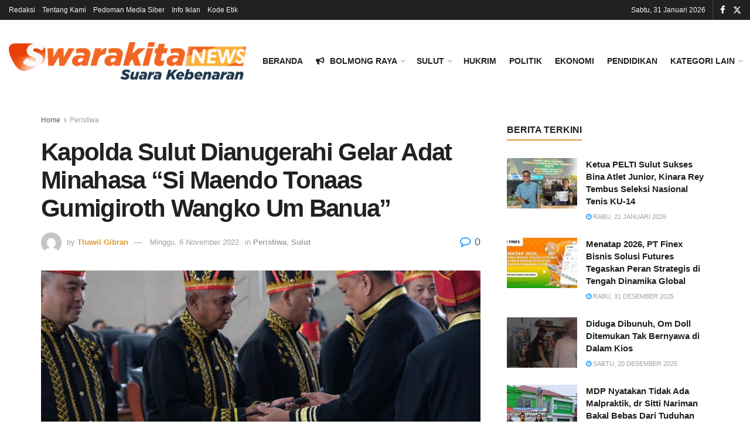

--- FILE ---
content_type: text/html; charset=UTF-8
request_url: https://swarakita.news/peristiwa/kapolda-sulut-dianugerahi-gelar-adat-minahasa-si-maendo-tonaas-gumigiroth-wangko-um-banua/
body_size: 30967
content:
<!doctype html>
<!--[if lt IE 7]> <html class="no-js lt-ie9 lt-ie8 lt-ie7" lang="id"> <![endif]-->
<!--[if IE 7]>    <html class="no-js lt-ie9 lt-ie8" lang="id"> <![endif]-->
<!--[if IE 8]>    <html class="no-js lt-ie9" lang="id"> <![endif]-->
<!--[if IE 9]>    <html class="no-js lt-ie10" lang="id"> <![endif]-->
<!--[if gt IE 8]><!--> <html class="no-js" lang="id"> <!--<![endif]-->
<head>
    <meta http-equiv="Content-Type" content="text/html; charset=UTF-8" />
    <meta name='viewport' content='width=device-width, initial-scale=1, user-scalable=yes' />
    <link rel="profile" href="https://gmpg.org/xfn/11" />
    <link rel="pingback" href="https://swarakita.news/xmlrpc.php" />
    <title>Kapolda Sulut Dianugerahi Gelar Adat Minahasa “Si Maendo Tonaas Gumigiroth Wangko Um Banua” &#8211; SwarakitaNEWS</title>
<meta name='robots' content='max-image-preview:large' />
<meta property="og:type" content="article">
<meta property="og:title" content="Kapolda Sulut Dianugerahi Gelar Adat Minahasa “Si Maendo Tonaas Gumigiroth Wangko Um Banua”">
<meta property="og:site_name" content="SwarakitaNEWS">
<meta property="og:description" content="Swara.MANADO -- Kapolda Sulawesi Utara (Sulut) Irjen Pol Setyo Budiyanto dianugerahi gelar adat Minahasa “Si Maendo Tonaas Gumigiroth Wangko Um">
<meta property="og:url" content="https://swarakita.news/peristiwa/kapolda-sulut-dianugerahi-gelar-adat-minahasa-si-maendo-tonaas-gumigiroth-wangko-um-banua/">
<meta property="og:locale" content="id_ID">
<meta property="og:image" content="https://swarakita.news/wp-content/uploads/2022/11/IMG-20221106-WA0000.jpg">
<meta property="og:image:height" content="853">
<meta property="og:image:width" content="1280">
<meta property="article:published_time" content="2022-11-06T15:01:12+08:00">
<meta property="article:modified_time" content="2022-11-07T15:04:53+08:00">
<meta property="article:author" content="https://swarakita.news/">
<meta property="article:section" content="Peristiwa">
<meta name="twitter:card" content="summary_large_image">
<meta name="twitter:title" content="Kapolda Sulut Dianugerahi Gelar Adat Minahasa “Si Maendo Tonaas Gumigiroth Wangko Um Banua”">
<meta name="twitter:description" content="Swara.MANADO -- Kapolda Sulawesi Utara (Sulut) Irjen Pol Setyo Budiyanto dianugerahi gelar adat Minahasa “Si Maendo Tonaas Gumigiroth Wangko Um">
<meta name="twitter:url" content="https://swarakita.news/peristiwa/kapolda-sulut-dianugerahi-gelar-adat-minahasa-si-maendo-tonaas-gumigiroth-wangko-um-banua/">
<meta name="twitter:site" content="https://swarakita.news/">
<meta name="twitter:image" content="https://swarakita.news/wp-content/uploads/2022/11/IMG-20221106-WA0000.jpg">
<meta name="twitter:image:width" content="1280">
<meta name="twitter:image:height" content="853">
			<script type="text/javascript">
			  var jnews_ajax_url = '/?ajax-request=jnews'
			</script>
			<script type="text/javascript">;window.jnews=window.jnews||{},window.jnews.library=window.jnews.library||{},window.jnews.library=function(){"use strict";var e=this;e.win=window,e.doc=document,e.noop=function(){},e.globalBody=e.doc.getElementsByTagName("body")[0],e.globalBody=e.globalBody?e.globalBody:e.doc,e.win.jnewsDataStorage=e.win.jnewsDataStorage||{_storage:new WeakMap,put:function(e,t,n){this._storage.has(e)||this._storage.set(e,new Map),this._storage.get(e).set(t,n)},get:function(e,t){return this._storage.get(e).get(t)},has:function(e,t){return this._storage.has(e)&&this._storage.get(e).has(t)},remove:function(e,t){var n=this._storage.get(e).delete(t);return 0===!this._storage.get(e).size&&this._storage.delete(e),n}},e.windowWidth=function(){return e.win.innerWidth||e.docEl.clientWidth||e.globalBody.clientWidth},e.windowHeight=function(){return e.win.innerHeight||e.docEl.clientHeight||e.globalBody.clientHeight},e.requestAnimationFrame=e.win.requestAnimationFrame||e.win.webkitRequestAnimationFrame||e.win.mozRequestAnimationFrame||e.win.msRequestAnimationFrame||window.oRequestAnimationFrame||function(e){return setTimeout(e,1e3/60)},e.cancelAnimationFrame=e.win.cancelAnimationFrame||e.win.webkitCancelAnimationFrame||e.win.webkitCancelRequestAnimationFrame||e.win.mozCancelAnimationFrame||e.win.msCancelRequestAnimationFrame||e.win.oCancelRequestAnimationFrame||function(e){clearTimeout(e)},e.classListSupport="classList"in document.createElement("_"),e.hasClass=e.classListSupport?function(e,t){return e.classList.contains(t)}:function(e,t){return e.className.indexOf(t)>=0},e.addClass=e.classListSupport?function(t,n){e.hasClass(t,n)||t.classList.add(n)}:function(t,n){e.hasClass(t,n)||(t.className+=" "+n)},e.removeClass=e.classListSupport?function(t,n){e.hasClass(t,n)&&t.classList.remove(n)}:function(t,n){e.hasClass(t,n)&&(t.className=t.className.replace(n,""))},e.objKeys=function(e){var t=[];for(var n in e)Object.prototype.hasOwnProperty.call(e,n)&&t.push(n);return t},e.isObjectSame=function(e,t){var n=!0;return JSON.stringify(e)!==JSON.stringify(t)&&(n=!1),n},e.extend=function(){for(var e,t,n,o=arguments[0]||{},i=1,a=arguments.length;i<a;i++)if(null!==(e=arguments[i]))for(t in e)o!==(n=e[t])&&void 0!==n&&(o[t]=n);return o},e.dataStorage=e.win.jnewsDataStorage,e.isVisible=function(e){return 0!==e.offsetWidth&&0!==e.offsetHeight||e.getBoundingClientRect().length},e.getHeight=function(e){return e.offsetHeight||e.clientHeight||e.getBoundingClientRect().height},e.getWidth=function(e){return e.offsetWidth||e.clientWidth||e.getBoundingClientRect().width},e.supportsPassive=!1;try{var t=Object.defineProperty({},"passive",{get:function(){e.supportsPassive=!0}});"createEvent"in e.doc?e.win.addEventListener("test",null,t):"fireEvent"in e.doc&&e.win.attachEvent("test",null)}catch(e){}e.passiveOption=!!e.supportsPassive&&{passive:!0},e.setStorage=function(e,t){e="jnews-"+e;var n={expired:Math.floor(((new Date).getTime()+432e5)/1e3)};t=Object.assign(n,t);localStorage.setItem(e,JSON.stringify(t))},e.getStorage=function(e){e="jnews-"+e;var t=localStorage.getItem(e);return null!==t&&0<t.length?JSON.parse(localStorage.getItem(e)):{}},e.expiredStorage=function(){var t,n="jnews-";for(var o in localStorage)o.indexOf(n)>-1&&"undefined"!==(t=e.getStorage(o.replace(n,""))).expired&&t.expired<Math.floor((new Date).getTime()/1e3)&&localStorage.removeItem(o)},e.addEvents=function(t,n,o){for(var i in n){var a=["touchstart","touchmove"].indexOf(i)>=0&&!o&&e.passiveOption;"createEvent"in e.doc?t.addEventListener(i,n[i],a):"fireEvent"in e.doc&&t.attachEvent("on"+i,n[i])}},e.removeEvents=function(t,n){for(var o in n)"createEvent"in e.doc?t.removeEventListener(o,n[o]):"fireEvent"in e.doc&&t.detachEvent("on"+o,n[o])},e.triggerEvents=function(t,n,o){var i;o=o||{detail:null};return"createEvent"in e.doc?(!(i=e.doc.createEvent("CustomEvent")||new CustomEvent(n)).initCustomEvent||i.initCustomEvent(n,!0,!1,o),void t.dispatchEvent(i)):"fireEvent"in e.doc?((i=e.doc.createEventObject()).eventType=n,void t.fireEvent("on"+i.eventType,i)):void 0},e.getParents=function(t,n){void 0===n&&(n=e.doc);for(var o=[],i=t.parentNode,a=!1;!a;)if(i){var r=i;r.querySelectorAll(n).length?a=!0:(o.push(r),i=r.parentNode)}else o=[],a=!0;return o},e.forEach=function(e,t,n){for(var o=0,i=e.length;o<i;o++)t.call(n,e[o],o)},e.getText=function(e){return e.innerText||e.textContent},e.setText=function(e,t){var n="object"==typeof t?t.innerText||t.textContent:t;e.innerText&&(e.innerText=n),e.textContent&&(e.textContent=n)},e.httpBuildQuery=function(t){return e.objKeys(t).reduce(function t(n){var o=arguments.length>1&&void 0!==arguments[1]?arguments[1]:null;return function(i,a){var r=n[a];a=encodeURIComponent(a);var s=o?"".concat(o,"[").concat(a,"]"):a;return null==r||"function"==typeof r?(i.push("".concat(s,"=")),i):["number","boolean","string"].includes(typeof r)?(i.push("".concat(s,"=").concat(encodeURIComponent(r))),i):(i.push(e.objKeys(r).reduce(t(r,s),[]).join("&")),i)}}(t),[]).join("&")},e.get=function(t,n,o,i){return o="function"==typeof o?o:e.noop,e.ajax("GET",t,n,o,i)},e.post=function(t,n,o,i){return o="function"==typeof o?o:e.noop,e.ajax("POST",t,n,o,i)},e.ajax=function(t,n,o,i,a){var r=new XMLHttpRequest,s=n,c=e.httpBuildQuery(o);if(t=-1!=["GET","POST"].indexOf(t)?t:"GET",r.open(t,s+("GET"==t?"?"+c:""),!0),"POST"==t&&r.setRequestHeader("Content-type","application/x-www-form-urlencoded"),r.setRequestHeader("X-Requested-With","XMLHttpRequest"),r.onreadystatechange=function(){4===r.readyState&&200<=r.status&&300>r.status&&"function"==typeof i&&i.call(void 0,r.response)},void 0!==a&&!a){return{xhr:r,send:function(){r.send("POST"==t?c:null)}}}return r.send("POST"==t?c:null),{xhr:r}},e.scrollTo=function(t,n,o){function i(e,t,n){this.start=this.position(),this.change=e-this.start,this.currentTime=0,this.increment=20,this.duration=void 0===n?500:n,this.callback=t,this.finish=!1,this.animateScroll()}return Math.easeInOutQuad=function(e,t,n,o){return(e/=o/2)<1?n/2*e*e+t:-n/2*(--e*(e-2)-1)+t},i.prototype.stop=function(){this.finish=!0},i.prototype.move=function(t){e.doc.documentElement.scrollTop=t,e.globalBody.parentNode.scrollTop=t,e.globalBody.scrollTop=t},i.prototype.position=function(){return e.doc.documentElement.scrollTop||e.globalBody.parentNode.scrollTop||e.globalBody.scrollTop},i.prototype.animateScroll=function(){this.currentTime+=this.increment;var t=Math.easeInOutQuad(this.currentTime,this.start,this.change,this.duration);this.move(t),this.currentTime<this.duration&&!this.finish?e.requestAnimationFrame.call(e.win,this.animateScroll.bind(this)):this.callback&&"function"==typeof this.callback&&this.callback()},new i(t,n,o)},e.unwrap=function(t){var n,o=t;e.forEach(t,(function(e,t){n?n+=e:n=e})),o.replaceWith(n)},e.performance={start:function(e){performance.mark(e+"Start")},stop:function(e){performance.mark(e+"End"),performance.measure(e,e+"Start",e+"End")}},e.fps=function(){var t=0,n=0,o=0;!function(){var i=t=0,a=0,r=0,s=document.getElementById("fpsTable"),c=function(t){void 0===document.getElementsByTagName("body")[0]?e.requestAnimationFrame.call(e.win,(function(){c(t)})):document.getElementsByTagName("body")[0].appendChild(t)};null===s&&((s=document.createElement("div")).style.position="fixed",s.style.top="120px",s.style.left="10px",s.style.width="100px",s.style.height="20px",s.style.border="1px solid black",s.style.fontSize="11px",s.style.zIndex="100000",s.style.backgroundColor="white",s.id="fpsTable",c(s));var l=function(){o++,n=Date.now(),(a=(o/(r=(n-t)/1e3)).toPrecision(2))!=i&&(i=a,s.innerHTML=i+"fps"),1<r&&(t=n,o=0),e.requestAnimationFrame.call(e.win,l)};l()}()},e.instr=function(e,t){for(var n=0;n<t.length;n++)if(-1!==e.toLowerCase().indexOf(t[n].toLowerCase()))return!0},e.winLoad=function(t,n){function o(o){if("complete"===e.doc.readyState||"interactive"===e.doc.readyState)return!o||n?setTimeout(t,n||1):t(o),1}o()||e.addEvents(e.win,{load:o})},e.docReady=function(t,n){function o(o){if("complete"===e.doc.readyState||"interactive"===e.doc.readyState)return!o||n?setTimeout(t,n||1):t(o),1}o()||e.addEvents(e.doc,{DOMContentLoaded:o})},e.fireOnce=function(){e.docReady((function(){e.assets=e.assets||[],e.assets.length&&(e.boot(),e.load_assets())}),50)},e.boot=function(){e.length&&e.doc.querySelectorAll("style[media]").forEach((function(e){"not all"==e.getAttribute("media")&&e.removeAttribute("media")}))},e.create_js=function(t,n){var o=e.doc.createElement("script");switch(o.setAttribute("src",t),n){case"defer":o.setAttribute("defer",!0);break;case"async":o.setAttribute("async",!0);break;case"deferasync":o.setAttribute("defer",!0),o.setAttribute("async",!0)}e.globalBody.appendChild(o)},e.load_assets=function(){"object"==typeof e.assets&&e.forEach(e.assets.slice(0),(function(t,n){var o="";t.defer&&(o+="defer"),t.async&&(o+="async"),e.create_js(t.url,o);var i=e.assets.indexOf(t);i>-1&&e.assets.splice(i,1)})),e.assets=jnewsoption.au_scripts=window.jnewsads=[]},e.setCookie=function(e,t,n){var o="";if(n){var i=new Date;i.setTime(i.getTime()+24*n*60*60*1e3),o="; expires="+i.toUTCString()}document.cookie=e+"="+(t||"")+o+"; path=/"},e.getCookie=function(e){for(var t=e+"=",n=document.cookie.split(";"),o=0;o<n.length;o++){for(var i=n[o];" "==i.charAt(0);)i=i.substring(1,i.length);if(0==i.indexOf(t))return i.substring(t.length,i.length)}return null},e.eraseCookie=function(e){document.cookie=e+"=; Path=/; Expires=Thu, 01 Jan 1970 00:00:01 GMT;"},e.docReady((function(){e.globalBody=e.globalBody==e.doc?e.doc.getElementsByTagName("body")[0]:e.globalBody,e.globalBody=e.globalBody?e.globalBody:e.doc})),e.winLoad((function(){e.winLoad((function(){var t=!1;if(void 0!==window.jnewsadmin)if(void 0!==window.file_version_checker){var n=e.objKeys(window.file_version_checker);n.length?n.forEach((function(e){t||"10.0.4"===window.file_version_checker[e]||(t=!0)})):t=!0}else t=!0;t&&(window.jnewsHelper.getMessage(),window.jnewsHelper.getNotice())}),2500)}))},window.jnews.library=new window.jnews.library;</script><link rel="alternate" type="application/rss+xml" title="SwarakitaNEWS &raquo; Feed" href="https://swarakita.news/feed/" />
<link rel="alternate" type="application/rss+xml" title="SwarakitaNEWS &raquo; Umpan Komentar" href="https://swarakita.news/comments/feed/" />
<link rel="alternate" type="application/rss+xml" title="SwarakitaNEWS &raquo; Kapolda Sulut Dianugerahi Gelar Adat Minahasa “Si Maendo Tonaas Gumigiroth Wangko Um Banua” Umpan Komentar" href="https://swarakita.news/peristiwa/kapolda-sulut-dianugerahi-gelar-adat-minahasa-si-maendo-tonaas-gumigiroth-wangko-um-banua/feed/" />
<link rel="alternate" title="oEmbed (JSON)" type="application/json+oembed" href="https://swarakita.news/wp-json/oembed/1.0/embed?url=https%3A%2F%2Fswarakita.news%2Fperistiwa%2Fkapolda-sulut-dianugerahi-gelar-adat-minahasa-si-maendo-tonaas-gumigiroth-wangko-um-banua%2F" />
<link rel="alternate" title="oEmbed (XML)" type="text/xml+oembed" href="https://swarakita.news/wp-json/oembed/1.0/embed?url=https%3A%2F%2Fswarakita.news%2Fperistiwa%2Fkapolda-sulut-dianugerahi-gelar-adat-minahasa-si-maendo-tonaas-gumigiroth-wangko-um-banua%2F&#038;format=xml" />
<style id='wp-img-auto-sizes-contain-inline-css' type='text/css'>
img:is([sizes=auto i],[sizes^="auto," i]){contain-intrinsic-size:3000px 1500px}
/*# sourceURL=wp-img-auto-sizes-contain-inline-css */
</style>

<style id='wp-emoji-styles-inline-css' type='text/css'>

	img.wp-smiley, img.emoji {
		display: inline !important;
		border: none !important;
		box-shadow: none !important;
		height: 1em !important;
		width: 1em !important;
		margin: 0 0.07em !important;
		vertical-align: -0.1em !important;
		background: none !important;
		padding: 0 !important;
	}
/*# sourceURL=wp-emoji-styles-inline-css */
</style>
<link rel='stylesheet' id='wp-block-library-css' href='https://swarakita.news/wp-includes/css/dist/block-library/style.min.css?ver=6.9' type='text/css' media='all' />
<style id='classic-theme-styles-inline-css' type='text/css'>
/*! This file is auto-generated */
.wp-block-button__link{color:#fff;background-color:#32373c;border-radius:9999px;box-shadow:none;text-decoration:none;padding:calc(.667em + 2px) calc(1.333em + 2px);font-size:1.125em}.wp-block-file__button{background:#32373c;color:#fff;text-decoration:none}
/*# sourceURL=/wp-includes/css/classic-themes.min.css */
</style>
<style id='global-styles-inline-css' type='text/css'>
:root{--wp--preset--aspect-ratio--square: 1;--wp--preset--aspect-ratio--4-3: 4/3;--wp--preset--aspect-ratio--3-4: 3/4;--wp--preset--aspect-ratio--3-2: 3/2;--wp--preset--aspect-ratio--2-3: 2/3;--wp--preset--aspect-ratio--16-9: 16/9;--wp--preset--aspect-ratio--9-16: 9/16;--wp--preset--color--black: #000000;--wp--preset--color--cyan-bluish-gray: #abb8c3;--wp--preset--color--white: #ffffff;--wp--preset--color--pale-pink: #f78da7;--wp--preset--color--vivid-red: #cf2e2e;--wp--preset--color--luminous-vivid-orange: #ff6900;--wp--preset--color--luminous-vivid-amber: #fcb900;--wp--preset--color--light-green-cyan: #7bdcb5;--wp--preset--color--vivid-green-cyan: #00d084;--wp--preset--color--pale-cyan-blue: #8ed1fc;--wp--preset--color--vivid-cyan-blue: #0693e3;--wp--preset--color--vivid-purple: #9b51e0;--wp--preset--gradient--vivid-cyan-blue-to-vivid-purple: linear-gradient(135deg,rgb(6,147,227) 0%,rgb(155,81,224) 100%);--wp--preset--gradient--light-green-cyan-to-vivid-green-cyan: linear-gradient(135deg,rgb(122,220,180) 0%,rgb(0,208,130) 100%);--wp--preset--gradient--luminous-vivid-amber-to-luminous-vivid-orange: linear-gradient(135deg,rgb(252,185,0) 0%,rgb(255,105,0) 100%);--wp--preset--gradient--luminous-vivid-orange-to-vivid-red: linear-gradient(135deg,rgb(255,105,0) 0%,rgb(207,46,46) 100%);--wp--preset--gradient--very-light-gray-to-cyan-bluish-gray: linear-gradient(135deg,rgb(238,238,238) 0%,rgb(169,184,195) 100%);--wp--preset--gradient--cool-to-warm-spectrum: linear-gradient(135deg,rgb(74,234,220) 0%,rgb(151,120,209) 20%,rgb(207,42,186) 40%,rgb(238,44,130) 60%,rgb(251,105,98) 80%,rgb(254,248,76) 100%);--wp--preset--gradient--blush-light-purple: linear-gradient(135deg,rgb(255,206,236) 0%,rgb(152,150,240) 100%);--wp--preset--gradient--blush-bordeaux: linear-gradient(135deg,rgb(254,205,165) 0%,rgb(254,45,45) 50%,rgb(107,0,62) 100%);--wp--preset--gradient--luminous-dusk: linear-gradient(135deg,rgb(255,203,112) 0%,rgb(199,81,192) 50%,rgb(65,88,208) 100%);--wp--preset--gradient--pale-ocean: linear-gradient(135deg,rgb(255,245,203) 0%,rgb(182,227,212) 50%,rgb(51,167,181) 100%);--wp--preset--gradient--electric-grass: linear-gradient(135deg,rgb(202,248,128) 0%,rgb(113,206,126) 100%);--wp--preset--gradient--midnight: linear-gradient(135deg,rgb(2,3,129) 0%,rgb(40,116,252) 100%);--wp--preset--font-size--small: 13px;--wp--preset--font-size--medium: 20px;--wp--preset--font-size--large: 36px;--wp--preset--font-size--x-large: 42px;--wp--preset--spacing--20: 0.44rem;--wp--preset--spacing--30: 0.67rem;--wp--preset--spacing--40: 1rem;--wp--preset--spacing--50: 1.5rem;--wp--preset--spacing--60: 2.25rem;--wp--preset--spacing--70: 3.38rem;--wp--preset--spacing--80: 5.06rem;--wp--preset--shadow--natural: 6px 6px 9px rgba(0, 0, 0, 0.2);--wp--preset--shadow--deep: 12px 12px 50px rgba(0, 0, 0, 0.4);--wp--preset--shadow--sharp: 6px 6px 0px rgba(0, 0, 0, 0.2);--wp--preset--shadow--outlined: 6px 6px 0px -3px rgb(255, 255, 255), 6px 6px rgb(0, 0, 0);--wp--preset--shadow--crisp: 6px 6px 0px rgb(0, 0, 0);}:where(.is-layout-flex){gap: 0.5em;}:where(.is-layout-grid){gap: 0.5em;}body .is-layout-flex{display: flex;}.is-layout-flex{flex-wrap: wrap;align-items: center;}.is-layout-flex > :is(*, div){margin: 0;}body .is-layout-grid{display: grid;}.is-layout-grid > :is(*, div){margin: 0;}:where(.wp-block-columns.is-layout-flex){gap: 2em;}:where(.wp-block-columns.is-layout-grid){gap: 2em;}:where(.wp-block-post-template.is-layout-flex){gap: 1.25em;}:where(.wp-block-post-template.is-layout-grid){gap: 1.25em;}.has-black-color{color: var(--wp--preset--color--black) !important;}.has-cyan-bluish-gray-color{color: var(--wp--preset--color--cyan-bluish-gray) !important;}.has-white-color{color: var(--wp--preset--color--white) !important;}.has-pale-pink-color{color: var(--wp--preset--color--pale-pink) !important;}.has-vivid-red-color{color: var(--wp--preset--color--vivid-red) !important;}.has-luminous-vivid-orange-color{color: var(--wp--preset--color--luminous-vivid-orange) !important;}.has-luminous-vivid-amber-color{color: var(--wp--preset--color--luminous-vivid-amber) !important;}.has-light-green-cyan-color{color: var(--wp--preset--color--light-green-cyan) !important;}.has-vivid-green-cyan-color{color: var(--wp--preset--color--vivid-green-cyan) !important;}.has-pale-cyan-blue-color{color: var(--wp--preset--color--pale-cyan-blue) !important;}.has-vivid-cyan-blue-color{color: var(--wp--preset--color--vivid-cyan-blue) !important;}.has-vivid-purple-color{color: var(--wp--preset--color--vivid-purple) !important;}.has-black-background-color{background-color: var(--wp--preset--color--black) !important;}.has-cyan-bluish-gray-background-color{background-color: var(--wp--preset--color--cyan-bluish-gray) !important;}.has-white-background-color{background-color: var(--wp--preset--color--white) !important;}.has-pale-pink-background-color{background-color: var(--wp--preset--color--pale-pink) !important;}.has-vivid-red-background-color{background-color: var(--wp--preset--color--vivid-red) !important;}.has-luminous-vivid-orange-background-color{background-color: var(--wp--preset--color--luminous-vivid-orange) !important;}.has-luminous-vivid-amber-background-color{background-color: var(--wp--preset--color--luminous-vivid-amber) !important;}.has-light-green-cyan-background-color{background-color: var(--wp--preset--color--light-green-cyan) !important;}.has-vivid-green-cyan-background-color{background-color: var(--wp--preset--color--vivid-green-cyan) !important;}.has-pale-cyan-blue-background-color{background-color: var(--wp--preset--color--pale-cyan-blue) !important;}.has-vivid-cyan-blue-background-color{background-color: var(--wp--preset--color--vivid-cyan-blue) !important;}.has-vivid-purple-background-color{background-color: var(--wp--preset--color--vivid-purple) !important;}.has-black-border-color{border-color: var(--wp--preset--color--black) !important;}.has-cyan-bluish-gray-border-color{border-color: var(--wp--preset--color--cyan-bluish-gray) !important;}.has-white-border-color{border-color: var(--wp--preset--color--white) !important;}.has-pale-pink-border-color{border-color: var(--wp--preset--color--pale-pink) !important;}.has-vivid-red-border-color{border-color: var(--wp--preset--color--vivid-red) !important;}.has-luminous-vivid-orange-border-color{border-color: var(--wp--preset--color--luminous-vivid-orange) !important;}.has-luminous-vivid-amber-border-color{border-color: var(--wp--preset--color--luminous-vivid-amber) !important;}.has-light-green-cyan-border-color{border-color: var(--wp--preset--color--light-green-cyan) !important;}.has-vivid-green-cyan-border-color{border-color: var(--wp--preset--color--vivid-green-cyan) !important;}.has-pale-cyan-blue-border-color{border-color: var(--wp--preset--color--pale-cyan-blue) !important;}.has-vivid-cyan-blue-border-color{border-color: var(--wp--preset--color--vivid-cyan-blue) !important;}.has-vivid-purple-border-color{border-color: var(--wp--preset--color--vivid-purple) !important;}.has-vivid-cyan-blue-to-vivid-purple-gradient-background{background: var(--wp--preset--gradient--vivid-cyan-blue-to-vivid-purple) !important;}.has-light-green-cyan-to-vivid-green-cyan-gradient-background{background: var(--wp--preset--gradient--light-green-cyan-to-vivid-green-cyan) !important;}.has-luminous-vivid-amber-to-luminous-vivid-orange-gradient-background{background: var(--wp--preset--gradient--luminous-vivid-amber-to-luminous-vivid-orange) !important;}.has-luminous-vivid-orange-to-vivid-red-gradient-background{background: var(--wp--preset--gradient--luminous-vivid-orange-to-vivid-red) !important;}.has-very-light-gray-to-cyan-bluish-gray-gradient-background{background: var(--wp--preset--gradient--very-light-gray-to-cyan-bluish-gray) !important;}.has-cool-to-warm-spectrum-gradient-background{background: var(--wp--preset--gradient--cool-to-warm-spectrum) !important;}.has-blush-light-purple-gradient-background{background: var(--wp--preset--gradient--blush-light-purple) !important;}.has-blush-bordeaux-gradient-background{background: var(--wp--preset--gradient--blush-bordeaux) !important;}.has-luminous-dusk-gradient-background{background: var(--wp--preset--gradient--luminous-dusk) !important;}.has-pale-ocean-gradient-background{background: var(--wp--preset--gradient--pale-ocean) !important;}.has-electric-grass-gradient-background{background: var(--wp--preset--gradient--electric-grass) !important;}.has-midnight-gradient-background{background: var(--wp--preset--gradient--midnight) !important;}.has-small-font-size{font-size: var(--wp--preset--font-size--small) !important;}.has-medium-font-size{font-size: var(--wp--preset--font-size--medium) !important;}.has-large-font-size{font-size: var(--wp--preset--font-size--large) !important;}.has-x-large-font-size{font-size: var(--wp--preset--font-size--x-large) !important;}
:where(.wp-block-post-template.is-layout-flex){gap: 1.25em;}:where(.wp-block-post-template.is-layout-grid){gap: 1.25em;}
:where(.wp-block-term-template.is-layout-flex){gap: 1.25em;}:where(.wp-block-term-template.is-layout-grid){gap: 1.25em;}
:where(.wp-block-columns.is-layout-flex){gap: 2em;}:where(.wp-block-columns.is-layout-grid){gap: 2em;}
:root :where(.wp-block-pullquote){font-size: 1.5em;line-height: 1.6;}
/*# sourceURL=global-styles-inline-css */
</style>
<link rel='stylesheet' id='elementor-frontend-css' href='https://swarakita.news/wp-content/plugins/elementor/assets/css/frontend.min.css?ver=3.34.4' type='text/css' media='all' />
<link rel='stylesheet' id='jnews-frontend-css' href='https://swarakita.news/wp-content/themes/jnews/assets/dist/frontend.min.css?ver=11.6.11' type='text/css' media='all' />
<link rel='stylesheet' id='jnews-elementor-css' href='https://swarakita.news/wp-content/themes/jnews/assets/css/elementor-frontend.css?ver=11.6.11' type='text/css' media='all' />
<link rel='stylesheet' id='jnews-style-css' href='https://swarakita.news/wp-content/themes/jnews/style.css?ver=11.6.11' type='text/css' media='all' />
<link rel='stylesheet' id='jnews-darkmode-css' href='https://swarakita.news/wp-content/themes/jnews/assets/css/darkmode.css?ver=11.6.11' type='text/css' media='all' />
<link rel='stylesheet' id='jnews-select-share-css' href='https://swarakita.news/wp-content/plugins/jnews-social-share/assets/css/plugin.css' type='text/css' media='all' />
<script type="text/javascript" src="https://swarakita.news/wp-includes/js/jquery/jquery.min.js?ver=3.7.1" id="jquery-core-js"></script>
<script type="text/javascript" src="https://swarakita.news/wp-includes/js/jquery/jquery-migrate.min.js?ver=3.4.1" id="jquery-migrate-js"></script>
<link rel="https://api.w.org/" href="https://swarakita.news/wp-json/" /><link rel="alternate" title="JSON" type="application/json" href="https://swarakita.news/wp-json/wp/v2/posts/5490" /><link rel="EditURI" type="application/rsd+xml" title="RSD" href="https://swarakita.news/xmlrpc.php?rsd" />
<meta name="generator" content="WordPress 6.9" />
<link rel="canonical" href="https://swarakita.news/peristiwa/kapolda-sulut-dianugerahi-gelar-adat-minahasa-si-maendo-tonaas-gumigiroth-wangko-um-banua/" />
<link rel='shortlink' href='https://swarakita.news/?p=5490' />
<script src="[data-uri]"></script><meta name="generator" content="Elementor 3.34.4; features: additional_custom_breakpoints; settings: css_print_method-external, google_font-enabled, font_display-auto">
			<style>
				.e-con.e-parent:nth-of-type(n+4):not(.e-lazyloaded):not(.e-no-lazyload),
				.e-con.e-parent:nth-of-type(n+4):not(.e-lazyloaded):not(.e-no-lazyload) * {
					background-image: none !important;
				}
				@media screen and (max-height: 1024px) {
					.e-con.e-parent:nth-of-type(n+3):not(.e-lazyloaded):not(.e-no-lazyload),
					.e-con.e-parent:nth-of-type(n+3):not(.e-lazyloaded):not(.e-no-lazyload) * {
						background-image: none !important;
					}
				}
				@media screen and (max-height: 640px) {
					.e-con.e-parent:nth-of-type(n+2):not(.e-lazyloaded):not(.e-no-lazyload),
					.e-con.e-parent:nth-of-type(n+2):not(.e-lazyloaded):not(.e-no-lazyload) * {
						background-image: none !important;
					}
				}
			</style>
			<script type='application/ld+json'>{"@context":"http:\/\/schema.org","@type":"Organization","@id":"https:\/\/swarakita.news\/#organization","url":"https:\/\/swarakita.news\/","name":"","logo":{"@type":"ImageObject","url":""},"sameAs":["http:\/\/facebook.com","http:\/\/twitter.com"]}</script>
<script type='application/ld+json'>{"@context":"http:\/\/schema.org","@type":"WebSite","@id":"https:\/\/swarakita.news\/#website","url":"https:\/\/swarakita.news\/","name":"","potentialAction":{"@type":"SearchAction","target":"https:\/\/swarakita.news\/?s={search_term_string}","query-input":"required name=search_term_string"}}</script>
<link rel="icon" href="https://swarakita.news/wp-content/uploads/2020/06/cropped-swaraicon-32x32.png" sizes="32x32" />
<link rel="icon" href="https://swarakita.news/wp-content/uploads/2020/06/cropped-swaraicon-192x192.png" sizes="192x192" />
<link rel="apple-touch-icon" href="https://swarakita.news/wp-content/uploads/2020/06/cropped-swaraicon-180x180.png" />
<meta name="msapplication-TileImage" content="https://swarakita.news/wp-content/uploads/2020/06/cropped-swaraicon-270x270.png" />
<style id="jeg_dynamic_css" type="text/css" data-type="jeg_custom-css">body { --j-accent-color : #dd9933; } a, .jeg_menu_style_5>li>a:hover, .jeg_menu_style_5>li.sfHover>a, .jeg_menu_style_5>li.current-menu-item>a, .jeg_menu_style_5>li.current-menu-ancestor>a, .jeg_navbar .jeg_menu:not(.jeg_main_menu)>li>a:hover, .jeg_midbar .jeg_menu:not(.jeg_main_menu)>li>a:hover, .jeg_side_tabs li.active, .jeg_block_heading_5 strong, .jeg_block_heading_6 strong, .jeg_block_heading_7 strong, .jeg_block_heading_8 strong, .jeg_subcat_list li a:hover, .jeg_subcat_list li button:hover, .jeg_pl_lg_7 .jeg_thumb .jeg_post_category a, .jeg_pl_xs_2:before, .jeg_pl_xs_4 .jeg_postblock_content:before, .jeg_postblock .jeg_post_title a:hover, .jeg_hero_style_6 .jeg_post_title a:hover, .jeg_sidefeed .jeg_pl_xs_3 .jeg_post_title a:hover, .widget_jnews_popular .jeg_post_title a:hover, .jeg_meta_author a, .widget_archive li a:hover, .widget_pages li a:hover, .widget_meta li a:hover, .widget_recent_entries li a:hover, .widget_rss li a:hover, .widget_rss cite, .widget_categories li a:hover, .widget_categories li.current-cat>a, #breadcrumbs a:hover, .jeg_share_count .counts, .commentlist .bypostauthor>.comment-body>.comment-author>.fn, span.required, .jeg_review_title, .bestprice .price, .authorlink a:hover, .jeg_vertical_playlist .jeg_video_playlist_play_icon, .jeg_vertical_playlist .jeg_video_playlist_item.active .jeg_video_playlist_thumbnail:before, .jeg_horizontal_playlist .jeg_video_playlist_play, .woocommerce li.product .pricegroup .button, .widget_display_forums li a:hover, .widget_display_topics li:before, .widget_display_replies li:before, .widget_display_views li:before, .bbp-breadcrumb a:hover, .jeg_mobile_menu li.sfHover>a, .jeg_mobile_menu li a:hover, .split-template-6 .pagenum, .jeg_mobile_menu_style_5>li>a:hover, .jeg_mobile_menu_style_5>li.sfHover>a, .jeg_mobile_menu_style_5>li.current-menu-item>a, .jeg_mobile_menu_style_5>li.current-menu-ancestor>a, .jeg_mobile_menu.jeg_menu_dropdown li.open > div > a { color : #dd9933; } .jeg_menu_style_1>li>a:before, .jeg_menu_style_2>li>a:before, .jeg_menu_style_3>li>a:before, .jeg_side_toggle, .jeg_slide_caption .jeg_post_category a, .jeg_slider_type_1_wrapper .tns-controls button.tns-next, .jeg_block_heading_1 .jeg_block_title span, .jeg_block_heading_2 .jeg_block_title span, .jeg_block_heading_3, .jeg_block_heading_4 .jeg_block_title span, .jeg_block_heading_6:after, .jeg_pl_lg_box .jeg_post_category a, .jeg_pl_md_box .jeg_post_category a, .jeg_readmore:hover, .jeg_thumb .jeg_post_category a, .jeg_block_loadmore a:hover, .jeg_postblock.alt .jeg_block_loadmore a:hover, .jeg_block_loadmore a.active, .jeg_postblock_carousel_2 .jeg_post_category a, .jeg_heroblock .jeg_post_category a, .jeg_pagenav_1 .page_number.active, .jeg_pagenav_1 .page_number.active:hover, input[type="submit"], .btn, .button, .widget_tag_cloud a:hover, .popularpost_item:hover .jeg_post_title a:before, .jeg_splitpost_4 .page_nav, .jeg_splitpost_5 .page_nav, .jeg_post_via a:hover, .jeg_post_source a:hover, .jeg_post_tags a:hover, .comment-reply-title small a:before, .comment-reply-title small a:after, .jeg_storelist .productlink, .authorlink li.active a:before, .jeg_footer.dark .socials_widget:not(.nobg) a:hover .fa,.jeg_footer.dark .socials_widget:not(.nobg) a:hover span.jeg-icon, div.jeg_breakingnews_title, .jeg_overlay_slider_bottom_wrapper .tns-controls button, .jeg_overlay_slider_bottom_wrapper .tns-controls button:hover, .jeg_vertical_playlist .jeg_video_playlist_current, .woocommerce span.onsale, .woocommerce #respond input#submit:hover, .woocommerce a.button:hover, .woocommerce button.button:hover, .woocommerce input.button:hover, .woocommerce #respond input#submit.alt, .woocommerce a.button.alt, .woocommerce button.button.alt, .woocommerce input.button.alt, .jeg_popup_post .caption, .jeg_footer.dark input[type="submit"], .jeg_footer.dark .btn, .jeg_footer.dark .button, .footer_widget.widget_tag_cloud a:hover, .jeg_inner_content .content-inner .jeg_post_category a:hover, #buddypress .standard-form button, #buddypress a.button, #buddypress input[type="submit"], #buddypress input[type="button"], #buddypress input[type="reset"], #buddypress ul.button-nav li a, #buddypress .generic-button a, #buddypress .generic-button button, #buddypress .comment-reply-link, #buddypress a.bp-title-button, #buddypress.buddypress-wrap .members-list li .user-update .activity-read-more a, div#buddypress .standard-form button:hover, div#buddypress a.button:hover, div#buddypress input[type="submit"]:hover, div#buddypress input[type="button"]:hover, div#buddypress input[type="reset"]:hover, div#buddypress ul.button-nav li a:hover, div#buddypress .generic-button a:hover, div#buddypress .generic-button button:hover, div#buddypress .comment-reply-link:hover, div#buddypress a.bp-title-button:hover, div#buddypress.buddypress-wrap .members-list li .user-update .activity-read-more a:hover, #buddypress #item-nav .item-list-tabs ul li a:before, .jeg_inner_content .jeg_meta_container .follow-wrapper a { background-color : #dd9933; } .jeg_block_heading_7 .jeg_block_title span, .jeg_readmore:hover, .jeg_block_loadmore a:hover, .jeg_block_loadmore a.active, .jeg_pagenav_1 .page_number.active, .jeg_pagenav_1 .page_number.active:hover, .jeg_pagenav_3 .page_number:hover, .jeg_prevnext_post a:hover h3, .jeg_overlay_slider .jeg_post_category, .jeg_sidefeed .jeg_post.active, .jeg_vertical_playlist.jeg_vertical_playlist .jeg_video_playlist_item.active .jeg_video_playlist_thumbnail img, .jeg_horizontal_playlist .jeg_video_playlist_item.active { border-color : #dd9933; } .jeg_tabpost_nav li.active, .woocommerce div.product .woocommerce-tabs ul.tabs li.active, .jeg_mobile_menu_style_1>li.current-menu-item a, .jeg_mobile_menu_style_1>li.current-menu-ancestor a, .jeg_mobile_menu_style_2>li.current-menu-item::after, .jeg_mobile_menu_style_2>li.current-menu-ancestor::after, .jeg_mobile_menu_style_3>li.current-menu-item::before, .jeg_mobile_menu_style_3>li.current-menu-ancestor::before { border-bottom-color : #dd9933; } .jeg_post_share .jeg-icon svg { fill : #dd9933; } .jeg_header .socials_widget > a > i.fa:before { color : #ffffff; } .jeg_header .socials_widget.nobg > a > i > span.jeg-icon svg { fill : #ffffff; } .jeg_header .socials_widget.nobg > a > span.jeg-icon svg { fill : #ffffff; } .jeg_header .socials_widget > a > span.jeg-icon svg { fill : #ffffff; } .jeg_header .socials_widget > a > i > span.jeg-icon svg { fill : #ffffff; } </style><style type="text/css">
					.no_thumbnail .jeg_thumb,
					.thumbnail-container.no_thumbnail {
					    display: none !important;
					}
					.jeg_search_result .jeg_pl_xs_3.no_thumbnail .jeg_postblock_content,
					.jeg_sidefeed .jeg_pl_xs_3.no_thumbnail .jeg_postblock_content,
					.jeg_pl_sm.no_thumbnail .jeg_postblock_content {
					    margin-left: 0;
					}
					.jeg_postblock_11 .no_thumbnail .jeg_postblock_content,
					.jeg_postblock_12 .no_thumbnail .jeg_postblock_content,
					.jeg_postblock_12.jeg_col_3o3 .no_thumbnail .jeg_postblock_content  {
					    margin-top: 0;
					}
					.jeg_postblock_15 .jeg_pl_md_box.no_thumbnail .jeg_postblock_content,
					.jeg_postblock_19 .jeg_pl_md_box.no_thumbnail .jeg_postblock_content,
					.jeg_postblock_24 .jeg_pl_md_box.no_thumbnail .jeg_postblock_content,
					.jeg_sidefeed .jeg_pl_md_box .jeg_postblock_content {
					    position: relative;
					}
					.jeg_postblock_carousel_2 .no_thumbnail .jeg_post_title a,
					.jeg_postblock_carousel_2 .no_thumbnail .jeg_post_title a:hover,
					.jeg_postblock_carousel_2 .no_thumbnail .jeg_post_meta .fa {
					    color: #212121 !important;
					} 
					.jnews-dark-mode .jeg_postblock_carousel_2 .no_thumbnail .jeg_post_title a,
					.jnews-dark-mode .jeg_postblock_carousel_2 .no_thumbnail .jeg_post_title a:hover,
					.jnews-dark-mode .jeg_postblock_carousel_2 .no_thumbnail .jeg_post_meta .fa {
					    color: #fff !important;
					} 
				</style></head>
<body class="wp-singular post-template-default single single-post postid-5490 single-format-standard wp-embed-responsive wp-theme-jnews non-logged-in jeg_toggle_light jeg_single_tpl_1 jnews jeg_boxed jsc_normal elementor-default elementor-kit-351">

    
    
    <div class="jeg_ad jeg_ad_top jnews_header_top_ads">
        <div class='ads-wrapper  '></div>    </div>

    <!-- The Main Wrapper
    ============================================= -->
    <div class="jeg_viewport">

        
        <div class="jeg_header_wrapper">
            <div class="jeg_header_instagram_wrapper">
    </div>

<!-- HEADER -->
<div class="jeg_header full">
    <div class="jeg_topbar jeg_container jeg_navbar_wrapper dark">
    <div class="container">
        <div class="jeg_nav_row">
            
                <div class="jeg_nav_col jeg_nav_left  jeg_nav_grow">
                    <div class="item_wrap jeg_nav_alignleft">
                        <div class="jeg_nav_item">
	<ul class="jeg_menu jeg_top_menu"><li id="menu-item-338" class="menu-item menu-item-type-post_type menu-item-object-page menu-item-338"><a href="https://swarakita.news/redaksi/">Redaksi</a></li>
<li id="menu-item-339" class="menu-item menu-item-type-post_type menu-item-object-page menu-item-339"><a href="https://swarakita.news/tentang-kami/">Tentang Kami</a></li>
<li id="menu-item-337" class="menu-item menu-item-type-post_type menu-item-object-page menu-item-337"><a href="https://swarakita.news/pedoman-media-siber/">Pedoman Media Siber</a></li>
<li id="menu-item-335" class="menu-item menu-item-type-post_type menu-item-object-page menu-item-335"><a href="https://swarakita.news/info-iklan/">Info Iklan</a></li>
<li id="menu-item-336" class="menu-item menu-item-type-post_type menu-item-object-page menu-item-336"><a href="https://swarakita.news/kontak-kami/">Kode Etik</a></li>
</ul></div>                    </div>
                </div>

                
                <div class="jeg_nav_col jeg_nav_center  jeg_nav_normal">
                    <div class="item_wrap jeg_nav_aligncenter">
                                            </div>
                </div>

                
                <div class="jeg_nav_col jeg_nav_right  jeg_nav_normal">
                    <div class="item_wrap jeg_nav_alignright">
                        <div class="jeg_nav_item jeg_top_date">
    Sabtu, 31 Januari 2026</div>			<div
				class="jeg_nav_item socials_widget jeg_social_icon_block nobg">
				<a href="https://facebook.com" target='_blank' rel='external noopener nofollow' aria-label="Find us on Facebook" class="jeg_facebook"><i class="fa fa-facebook"></i> </a><a href="https://twitter.com" target='_blank' rel='external noopener nofollow' aria-label="Find us on Twitter" class="jeg_twitter"><i class="fa fa-twitter"><span class="jeg-icon icon-twitter"><svg xmlns="http://www.w3.org/2000/svg" height="1em" viewBox="0 0 512 512"><!--! Font Awesome Free 6.4.2 by @fontawesome - https://fontawesome.com License - https://fontawesome.com/license (Commercial License) Copyright 2023 Fonticons, Inc. --><path d="M389.2 48h70.6L305.6 224.2 487 464H345L233.7 318.6 106.5 464H35.8L200.7 275.5 26.8 48H172.4L272.9 180.9 389.2 48zM364.4 421.8h39.1L151.1 88h-42L364.4 421.8z"/></svg></span></i> </a>			</div>
			                    </div>
                </div>

                        </div>
    </div>
</div><!-- /.jeg_container --><div class="jeg_midbar jeg_container jeg_navbar_wrapper normal">
    <div class="container">
        <div class="jeg_nav_row">
            
                <div class="jeg_nav_col jeg_nav_left jeg_nav_grow">
                    <div class="item_wrap jeg_nav_alignleft">
                        <div class="jeg_nav_item jeg_logo jeg_desktop_logo">
			<div class="site-title">
			<a href="https://swarakita.news/" aria-label="Visit Homepage" style="padding: 0 0 0 0;">
				<img class='jeg_logo_img' src="https://swarakita.news/wp-content/uploads/2020/06/swarakita.png"  alt="SwarakitaNEWS"data-light-src="https://swarakita.news/wp-content/uploads/2020/06/swarakita.png" data-light-srcset="https://swarakita.news/wp-content/uploads/2020/06/swarakita.png 1x,  2x" data-dark-src="https://swarakita.news/wp-content/uploads/2020/06/swarakita.png" data-dark-srcset="https://swarakita.news/wp-content/uploads/2020/06/swarakita.png 1x,  2x">			</a>
		</div>
	</div>
                    </div>
                </div>

                
                <div class="jeg_nav_col jeg_nav_center jeg_nav_normal">
                    <div class="item_wrap jeg_nav_alignright">
                                            </div>
                </div>

                
                <div class="jeg_nav_col jeg_nav_right jeg_nav_normal">
                    <div class="item_wrap jeg_nav_alignright">
                        <div class="jeg_nav_item jeg_main_menu_wrapper">
<div class="jeg_mainmenu_wrap"><ul class="jeg_menu jeg_main_menu jeg_menu_style_1" data-animation="animate"><li id="menu-item-290" class="menu-item menu-item-type-post_type menu-item-object-page menu-item-home menu-item-290 bgnav" data-item-row="default" ><a href="https://swarakita.news/">Beranda</a></li>
<li id="menu-item-292" class="menu-item menu-item-type-taxonomy menu-item-object-category menu-item-292 bgnav jeg_megamenu category_1 jeg_menu_icon_enable" data-number="10"  data-item-row="default" ><a href="https://swarakita.news/node/bolmong-raya/"><i  class='jeg_font_menu fa fa-bullhorn'></i>Bolmong Raya</a><div class="sub-menu">
                    <div class="jeg_newsfeed clearfix"><div class="jeg_newsfeed_subcat">
                    <ul class="jeg_subcat_item">
                        <li data-cat-id="30" class="active"><a href="https://swarakita.news/node/bolmong-raya/">All</a></li>
                        <li data-cat-id="32" class=""><a href="https://swarakita.news/node/bolmong-raya/bolmong/">Bolmong</a></li><li data-cat-id="35" class=""><a href="https://swarakita.news/node/bolmong-raya/bolmut/">Bolmut</a></li><li data-cat-id="34" class=""><a href="https://swarakita.news/node/bolmong-raya/bolsel/">Bolsel</a></li><li data-cat-id="33" class=""><a href="https://swarakita.news/node/bolmong-raya/boltim/">Boltim</a></li><li data-cat-id="31" class=""><a href="https://swarakita.news/node/bolmong-raya/kotamobagu/">Kotamobagu</a></li>
                    </ul>
                </div>
                <div class="jeg_newsfeed_list">
                    <div data-cat-id="30" data-load-status="loaded" class="jeg_newsfeed_container with_subcat">
                        <div class="newsfeed_carousel">
                            <div class="jeg_newsfeed_item ">
                    <div class="jeg_thumb">
                        
                        <a href="https://swarakita.news/terkini/diduga-dibunuh-om-doll-ditemukan-tak-bernyawa-di-dalam-kios/"><div class="thumbnail-container size-500 "><img fetchpriority="high" width="360" height="180" src="https://swarakita.news/wp-content/themes/jnews/assets/img/jeg-empty.png" class="attachment-jnews-360x180 size-jnews-360x180 owl-lazy lazyload wp-post-image" alt="Diduga Dibunuh, Om Doll Ditemukan Tak Bernyawa di Dalam Kios" decoding="async" sizes="(max-width: 360px) 100vw, 360px" data-src="https://swarakita.news/wp-content/uploads/2025/12/IMG-20251220-WA0024-360x180.jpg" /></div></a>
                    </div>
                    <h3 class="jeg_post_title"><a href="https://swarakita.news/terkini/diduga-dibunuh-om-doll-ditemukan-tak-bernyawa-di-dalam-kios/">Diduga Dibunuh, Om Doll Ditemukan Tak Bernyawa di Dalam Kios</a></h3>
                </div><div class="jeg_newsfeed_item ">
                    <div class="jeg_thumb">
                        
                        <a href="https://swarakita.news/kesehatan/mdp-nyatakan-tidak-ada-malpraktik-dr-sitti-nariman-bakal-bebas-dari-tuduhan/"><div class="thumbnail-container size-500 "><img width="360" height="180" src="https://swarakita.news/wp-content/themes/jnews/assets/img/jeg-empty.png" class="attachment-jnews-360x180 size-jnews-360x180 owl-lazy lazyload wp-post-image" alt="MDP Nyatakan Tidak Ada Malpraktik, dr Sitti Nariman Bakal Bebas Dari Tuduhan" decoding="async" sizes="(max-width: 360px) 100vw, 360px" data-src="https://swarakita.news/wp-content/uploads/2025/12/IMG-20251218-WA0032-360x180.jpg" /></div></a>
                    </div>
                    <h3 class="jeg_post_title"><a href="https://swarakita.news/kesehatan/mdp-nyatakan-tidak-ada-malpraktik-dr-sitti-nariman-bakal-bebas-dari-tuduhan/">MDP Nyatakan Tidak Ada Malpraktik, dr Sitti Nariman Bakal Bebas Dari Tuduhan</a></h3>
                </div><div class="jeg_newsfeed_item ">
                    <div class="jeg_thumb">
                        
                        <a href="https://swarakita.news/terkini/dugaan-penyimpangan-dana-hibah-rp76-miliar-di-bawaslu-kotamobagu-mulai-terkuak/"><div class="thumbnail-container size-500 "><img width="360" height="180" src="https://swarakita.news/wp-content/themes/jnews/assets/img/jeg-empty.png" class="attachment-jnews-360x180 size-jnews-360x180 owl-lazy lazyload wp-post-image" alt="Dugaan Penyimpangan Dana Hibah Rp7,6 Miliar di Bawaslu Kotamobagu Mulai Terkuak" decoding="async" data-src="https://swarakita.news/wp-content/uploads/2025/12/IMG-20251201-WA0021-360x180.jpg" /></div></a>
                    </div>
                    <h3 class="jeg_post_title"><a href="https://swarakita.news/terkini/dugaan-penyimpangan-dana-hibah-rp76-miliar-di-bawaslu-kotamobagu-mulai-terkuak/">Dugaan Penyimpangan Dana Hibah Rp7,6 Miliar di Bawaslu Kotamobagu Mulai Terkuak</a></h3>
                </div><div class="jeg_newsfeed_item ">
                    <div class="jeg_thumb">
                        
                        <a href="https://swarakita.news/hukrim/ketua-bawaslu-kotamobagu-diperiksa-mokoginta-pastikan-bakal-panggil-sekkot-kotamobagu/"><div class="thumbnail-container size-500 "><img loading="lazy" width="360" height="180" src="https://swarakita.news/wp-content/themes/jnews/assets/img/jeg-empty.png" class="attachment-jnews-360x180 size-jnews-360x180 owl-lazy lazyload wp-post-image" alt="Ketua Bawaslu Kotamobagu Diperiksa, Mokoginta Pastikan Bakal Panggil Sekkot Kotamobagu" decoding="async" data-src="https://swarakita.news/wp-content/uploads/2025/12/WhatsApp-Image-2025-12-10-at-15.27.57-1-360x180.jpeg" /></div></a>
                    </div>
                    <h3 class="jeg_post_title"><a href="https://swarakita.news/hukrim/ketua-bawaslu-kotamobagu-diperiksa-mokoginta-pastikan-bakal-panggil-sekkot-kotamobagu/">Ketua Bawaslu Kotamobagu Diperiksa, Mokoginta Pastikan Bakal Panggil Sekkot Kotamobagu</a></h3>
                </div><div class="jeg_newsfeed_item ">
                    <div class="jeg_thumb">
                        
                        <a href="https://swarakita.news/terkini/terpilih-secara-aklamasi-binjindan-nahkodai-percasi-kotamobagu/"><div class="thumbnail-container size-500 "><img loading="lazy" width="360" height="180" src="https://swarakita.news/wp-content/themes/jnews/assets/img/jeg-empty.png" class="attachment-jnews-360x180 size-jnews-360x180 owl-lazy lazyload wp-post-image" alt="Terpilih Secara Aklamasi, Binjindan Nahkodai Percasi Kotamobagu" decoding="async" sizes="(max-width: 360px) 100vw, 360px" data-src="https://swarakita.news/wp-content/uploads/2025/10/Screenshot_20251024-172720-360x180.jpg" /></div></a>
                    </div>
                    <h3 class="jeg_post_title"><a href="https://swarakita.news/terkini/terpilih-secara-aklamasi-binjindan-nahkodai-percasi-kotamobagu/">Terpilih Secara Aklamasi, Binjindan Nahkodai Percasi Kotamobagu</a></h3>
                </div><div class="jeg_newsfeed_item ">
                    <div class="jeg_thumb">
                        
                        <a href="https://swarakita.news/terkini/disaksikan-ketua-jusran-ratusan-peserta-sukarela-nyatakan-sikap-kader-loyalis-pkb/"><div class="thumbnail-container size-500 "><img loading="lazy" width="360" height="180" src="https://swarakita.news/wp-content/themes/jnews/assets/img/jeg-empty.png" class="attachment-jnews-360x180 size-jnews-360x180 owl-lazy lazyload wp-post-image" alt="Disaksikan Ketua Jusran, Ratusan Peserta Sukarela Nyatakan Sikap Kader Loyalis PKB" decoding="async" sizes="(max-width: 360px) 100vw, 360px" data-src="https://swarakita.news/wp-content/uploads/2025/09/Screenshot_20250922-181535-360x180.jpg" /></div></a>
                    </div>
                    <h3 class="jeg_post_title"><a href="https://swarakita.news/terkini/disaksikan-ketua-jusran-ratusan-peserta-sukarela-nyatakan-sikap-kader-loyalis-pkb/">Disaksikan Ketua Jusran, Ratusan Peserta Sukarela Nyatakan Sikap Kader Loyalis PKB</a></h3>
                </div><div class="jeg_newsfeed_item ">
                    <div class="jeg_thumb">
                        
                        <a href="https://swarakita.news/terkini/siapkan-kader-ideologi-lpkk-pkb-bakal-gelar-pendidikan-pertama/"><div class="thumbnail-container size-500 "><img loading="lazy" width="360" height="180" src="https://swarakita.news/wp-content/themes/jnews/assets/img/jeg-empty.png" class="attachment-jnews-360x180 size-jnews-360x180 owl-lazy lazyload wp-post-image" alt="Siapkan Kader Ideologi, LKK PKB Bakal Gelar Pendidikan Pertama" decoding="async" sizes="(max-width: 360px) 100vw, 360px" data-src="https://swarakita.news/wp-content/uploads/2025/09/IMG-20250918-WA0024-360x180.jpg" /></div></a>
                    </div>
                    <h3 class="jeg_post_title"><a href="https://swarakita.news/terkini/siapkan-kader-ideologi-lpkk-pkb-bakal-gelar-pendidikan-pertama/">Siapkan Kader Ideologi, LKK PKB Bakal Gelar Pendidikan Pertama</a></h3>
                </div><div class="jeg_newsfeed_item ">
                    <div class="jeg_thumb">
                        
                        <a href="https://swarakita.news/terkini/grand-opening-kopi-korot-tampilkan-artis-lokal-bmr-malam-ini/"><div class="thumbnail-container size-500 "><img loading="lazy" width="360" height="180" src="https://swarakita.news/wp-content/themes/jnews/assets/img/jeg-empty.png" class="attachment-jnews-360x180 size-jnews-360x180 owl-lazy lazyload wp-post-image" alt="Grand Opening Kopi Korot, Tampilkan Artis Lokal BMR Malam Ini" decoding="async" sizes="(max-width: 360px) 100vw, 360px" data-src="https://swarakita.news/wp-content/uploads/2025/09/IMG-20250917-WA0017-360x180.jpg" /></div></a>
                    </div>
                    <h3 class="jeg_post_title"><a href="https://swarakita.news/terkini/grand-opening-kopi-korot-tampilkan-artis-lokal-bmr-malam-ini/">Grand Opening Kopi Korot, Tampilkan Artis Lokal BMR Malam Ini</a></h3>
                </div><div class="jeg_newsfeed_item ">
                    <div class="jeg_thumb">
                        
                        <a href="https://swarakita.news/terkini/kopi-korot-bakal-gelar-go-malam-ini-ini-kata-owner-nk/"><div class="thumbnail-container size-500 "><img loading="lazy" width="360" height="180" src="https://swarakita.news/wp-content/themes/jnews/assets/img/jeg-empty.png" class="attachment-jnews-360x180 size-jnews-360x180 owl-lazy lazyload wp-post-image" alt="Kopi Korot Bakal Gelar GO Malam Ini, Begini Kata Owner NK" decoding="async" sizes="(max-width: 360px) 100vw, 360px" data-src="https://swarakita.news/wp-content/uploads/2025/09/Screenshot_20250917-141924-360x180.jpg" /></div></a>
                    </div>
                    <h3 class="jeg_post_title"><a href="https://swarakita.news/terkini/kopi-korot-bakal-gelar-go-malam-ini-ini-kata-owner-nk/">Kopi Korot Bakal Gelar GO Malam Ini, Begini Kata Owner NK</a></h3>
                </div><div class="jeg_newsfeed_item ">
                    <div class="jeg_thumb">
                        
                        <a href="https://swarakita.news/politik/dukung-penguatan-peran-satlinmas-ini-kata-ketua-nus-mokoginta/"><div class="thumbnail-container size-500 "><img loading="lazy" width="360" height="180" src="https://swarakita.news/wp-content/themes/jnews/assets/img/jeg-empty.png" class="attachment-jnews-360x180 size-jnews-360x180 owl-lazy lazyload wp-post-image" alt="Dukung Penguatan Peran Satlinmas, Ini Kata Ketua Nus Mokoginta" decoding="async" sizes="(max-width: 360px) 100vw, 360px" data-src="https://swarakita.news/wp-content/uploads/2025/09/Screenshot_20250912-173411-360x180.jpg" /></div></a>
                    </div>
                    <h3 class="jeg_post_title"><a href="https://swarakita.news/politik/dukung-penguatan-peran-satlinmas-ini-kata-ketua-nus-mokoginta/">Dukung Penguatan Peran Satlinmas, Ini Kata Ketua Nus Mokoginta</a></h3>
                </div>
                        </div>
                    </div>
                    <div class="newsfeed_overlay">
                    <div class="preloader_type preloader_circle">
                        <div class="newsfeed_preloader jeg_preloader dot">
                            <span></span><span></span><span></span>
                        </div>
                        <div class="newsfeed_preloader jeg_preloader circle">
                            <div class="jnews_preloader_circle_outer">
                                <div class="jnews_preloader_circle_inner"></div>
                            </div>
                        </div>
                        <div class="newsfeed_preloader jeg_preloader square">
                            <div class="jeg_square"><div class="jeg_square_inner"></div></div>
                        </div>
                    </div>
                </div>
                </div></div>
                </div></li>
<li id="menu-item-306" class="menu-item menu-item-type-taxonomy menu-item-object-category current-post-ancestor current-menu-parent current-post-parent menu-item-has-children menu-item-306 bgnav" data-item-row="default" ><a href="https://swarakita.news/node/sulut/">Sulut</a>
<ul class="sub-menu">
	<li id="menu-item-295" class="menu-item menu-item-type-taxonomy menu-item-object-category menu-item-295 bgnav" data-item-row="default" ><a href="https://swarakita.news/node/gorontalo/">Gorontalo</a></li>
</ul>
</li>
<li id="menu-item-296" class="menu-item menu-item-type-taxonomy menu-item-object-category menu-item-296 bgnav" data-item-row="default" ><a href="https://swarakita.news/node/hukrim/">Hukrim</a></li>
<li id="menu-item-303" class="menu-item menu-item-type-taxonomy menu-item-object-category menu-item-303 bgnav" data-item-row="default" ><a href="https://swarakita.news/node/politik/">Politik</a></li>
<li id="menu-item-293" class="menu-item menu-item-type-taxonomy menu-item-object-category menu-item-293 bgnav" data-item-row="default" ><a href="https://swarakita.news/node/ekonomi/">Ekonomi</a></li>
<li id="menu-item-301" class="menu-item menu-item-type-taxonomy menu-item-object-category menu-item-301 bgnav" data-item-row="default" ><a href="https://swarakita.news/node/pendidikan/">Pendidikan</a></li>
<li id="menu-item-308" class="menu-item menu-item-type-custom menu-item-object-custom menu-item-has-children menu-item-308 bgnav" data-item-row="default" ><a href="#">Kategori Lain</a>
<ul class="sub-menu">
	<li id="menu-item-291" class="menu-item menu-item-type-taxonomy menu-item-object-category menu-item-291 bgnav" data-item-row="default" ><a href="https://swarakita.news/node/advertorial/">Advertorial</a></li>
	<li id="menu-item-300" class="menu-item menu-item-type-taxonomy menu-item-object-category menu-item-300 bgnav" data-item-row="default" ><a href="https://swarakita.news/node/opini/">Opini</a></li>
	<li id="menu-item-294" class="menu-item menu-item-type-taxonomy menu-item-object-category menu-item-294 bgnav" data-item-row="default" ><a href="https://swarakita.news/node/featured/">Featured</a></li>
	<li id="menu-item-299" class="menu-item menu-item-type-taxonomy menu-item-object-category menu-item-299 bgnav" data-item-row="default" ><a href="https://swarakita.news/node/nasional/">Nasional</a></li>
	<li id="menu-item-297" class="menu-item menu-item-type-taxonomy menu-item-object-category menu-item-297 bgnav" data-item-row="default" ><a href="https://swarakita.news/node/internasional/">Internasional</a></li>
	<li id="menu-item-298" class="menu-item menu-item-type-taxonomy menu-item-object-category menu-item-298 bgnav" data-item-row="default" ><a href="https://swarakita.news/node/kesehatan/">Kesehatan</a></li>
	<li id="menu-item-302" class="menu-item menu-item-type-taxonomy menu-item-object-category current-post-ancestor current-menu-parent current-post-parent menu-item-302 bgnav" data-item-row="default" ><a href="https://swarakita.news/node/peristiwa/">Peristiwa</a></li>
	<li id="menu-item-304" class="menu-item menu-item-type-taxonomy menu-item-object-category menu-item-304 bgnav" data-item-row="default" ><a href="https://swarakita.news/node/ragam/">Ragam</a></li>
	<li id="menu-item-305" class="menu-item menu-item-type-taxonomy menu-item-object-category menu-item-305 bgnav" data-item-row="default" ><a href="https://swarakita.news/node/sport/">Sport</a></li>
	<li id="menu-item-307" class="menu-item menu-item-type-taxonomy menu-item-object-category menu-item-307 bgnav" data-item-row="default" ><a href="https://swarakita.news/node/teknologi/">Teknologi</a></li>
</ul>
</li>
</ul></div></div>
                    </div>
                </div>

                        </div>
    </div>
</div></div><!-- /.jeg_header -->        </div>

        <div class="jeg_header_sticky">
            <div class="sticky_blankspace"></div>
<div class="jeg_header normal">
    <div class="jeg_container">
        <div data-mode="scroll" class="jeg_stickybar jeg_navbar jeg_navbar_wrapper jeg_navbar_normal jeg_navbar_normal">
            <div class="container">
    <div class="jeg_nav_row">
        
            <div class="jeg_nav_col jeg_nav_left jeg_nav_grow">
                <div class="item_wrap jeg_nav_alignleft">
                    <div class="jeg_nav_item jeg_main_menu_wrapper">
<div class="jeg_mainmenu_wrap"><ul class="jeg_menu jeg_main_menu jeg_menu_style_1" data-animation="animate"><li id="menu-item-290" class="menu-item menu-item-type-post_type menu-item-object-page menu-item-home menu-item-290 bgnav" data-item-row="default" ><a href="https://swarakita.news/">Beranda</a></li>
<li id="menu-item-292" class="menu-item menu-item-type-taxonomy menu-item-object-category menu-item-292 bgnav jeg_megamenu category_1 jeg_menu_icon_enable" data-number="10"  data-item-row="default" ><a href="https://swarakita.news/node/bolmong-raya/"><i  class='jeg_font_menu fa fa-bullhorn'></i>Bolmong Raya</a><div class="sub-menu">
                    <div class="jeg_newsfeed clearfix"><div class="jeg_newsfeed_subcat">
                    <ul class="jeg_subcat_item">
                        <li data-cat-id="30" class="active"><a href="https://swarakita.news/node/bolmong-raya/">All</a></li>
                        <li data-cat-id="32" class=""><a href="https://swarakita.news/node/bolmong-raya/bolmong/">Bolmong</a></li><li data-cat-id="35" class=""><a href="https://swarakita.news/node/bolmong-raya/bolmut/">Bolmut</a></li><li data-cat-id="34" class=""><a href="https://swarakita.news/node/bolmong-raya/bolsel/">Bolsel</a></li><li data-cat-id="33" class=""><a href="https://swarakita.news/node/bolmong-raya/boltim/">Boltim</a></li><li data-cat-id="31" class=""><a href="https://swarakita.news/node/bolmong-raya/kotamobagu/">Kotamobagu</a></li>
                    </ul>
                </div>
                <div class="jeg_newsfeed_list">
                    <div data-cat-id="30" data-load-status="loaded" class="jeg_newsfeed_container with_subcat">
                        <div class="newsfeed_carousel">
                            <div class="jeg_newsfeed_item ">
                    <div class="jeg_thumb">
                        
                        <a href="https://swarakita.news/terkini/diduga-dibunuh-om-doll-ditemukan-tak-bernyawa-di-dalam-kios/"><div class="thumbnail-container size-500 "><img fetchpriority="high" width="360" height="180" src="https://swarakita.news/wp-content/themes/jnews/assets/img/jeg-empty.png" class="attachment-jnews-360x180 size-jnews-360x180 owl-lazy lazyload wp-post-image" alt="Diduga Dibunuh, Om Doll Ditemukan Tak Bernyawa di Dalam Kios" decoding="async" sizes="(max-width: 360px) 100vw, 360px" data-src="https://swarakita.news/wp-content/uploads/2025/12/IMG-20251220-WA0024-360x180.jpg" /></div></a>
                    </div>
                    <h3 class="jeg_post_title"><a href="https://swarakita.news/terkini/diduga-dibunuh-om-doll-ditemukan-tak-bernyawa-di-dalam-kios/">Diduga Dibunuh, Om Doll Ditemukan Tak Bernyawa di Dalam Kios</a></h3>
                </div><div class="jeg_newsfeed_item ">
                    <div class="jeg_thumb">
                        
                        <a href="https://swarakita.news/kesehatan/mdp-nyatakan-tidak-ada-malpraktik-dr-sitti-nariman-bakal-bebas-dari-tuduhan/"><div class="thumbnail-container size-500 "><img width="360" height="180" src="https://swarakita.news/wp-content/themes/jnews/assets/img/jeg-empty.png" class="attachment-jnews-360x180 size-jnews-360x180 owl-lazy lazyload wp-post-image" alt="MDP Nyatakan Tidak Ada Malpraktik, dr Sitti Nariman Bakal Bebas Dari Tuduhan" decoding="async" sizes="(max-width: 360px) 100vw, 360px" data-src="https://swarakita.news/wp-content/uploads/2025/12/IMG-20251218-WA0032-360x180.jpg" /></div></a>
                    </div>
                    <h3 class="jeg_post_title"><a href="https://swarakita.news/kesehatan/mdp-nyatakan-tidak-ada-malpraktik-dr-sitti-nariman-bakal-bebas-dari-tuduhan/">MDP Nyatakan Tidak Ada Malpraktik, dr Sitti Nariman Bakal Bebas Dari Tuduhan</a></h3>
                </div><div class="jeg_newsfeed_item ">
                    <div class="jeg_thumb">
                        
                        <a href="https://swarakita.news/terkini/dugaan-penyimpangan-dana-hibah-rp76-miliar-di-bawaslu-kotamobagu-mulai-terkuak/"><div class="thumbnail-container size-500 "><img width="360" height="180" src="https://swarakita.news/wp-content/themes/jnews/assets/img/jeg-empty.png" class="attachment-jnews-360x180 size-jnews-360x180 owl-lazy lazyload wp-post-image" alt="Dugaan Penyimpangan Dana Hibah Rp7,6 Miliar di Bawaslu Kotamobagu Mulai Terkuak" decoding="async" data-src="https://swarakita.news/wp-content/uploads/2025/12/IMG-20251201-WA0021-360x180.jpg" /></div></a>
                    </div>
                    <h3 class="jeg_post_title"><a href="https://swarakita.news/terkini/dugaan-penyimpangan-dana-hibah-rp76-miliar-di-bawaslu-kotamobagu-mulai-terkuak/">Dugaan Penyimpangan Dana Hibah Rp7,6 Miliar di Bawaslu Kotamobagu Mulai Terkuak</a></h3>
                </div><div class="jeg_newsfeed_item ">
                    <div class="jeg_thumb">
                        
                        <a href="https://swarakita.news/hukrim/ketua-bawaslu-kotamobagu-diperiksa-mokoginta-pastikan-bakal-panggil-sekkot-kotamobagu/"><div class="thumbnail-container size-500 "><img loading="lazy" width="360" height="180" src="https://swarakita.news/wp-content/themes/jnews/assets/img/jeg-empty.png" class="attachment-jnews-360x180 size-jnews-360x180 owl-lazy lazyload wp-post-image" alt="Ketua Bawaslu Kotamobagu Diperiksa, Mokoginta Pastikan Bakal Panggil Sekkot Kotamobagu" decoding="async" data-src="https://swarakita.news/wp-content/uploads/2025/12/WhatsApp-Image-2025-12-10-at-15.27.57-1-360x180.jpeg" /></div></a>
                    </div>
                    <h3 class="jeg_post_title"><a href="https://swarakita.news/hukrim/ketua-bawaslu-kotamobagu-diperiksa-mokoginta-pastikan-bakal-panggil-sekkot-kotamobagu/">Ketua Bawaslu Kotamobagu Diperiksa, Mokoginta Pastikan Bakal Panggil Sekkot Kotamobagu</a></h3>
                </div><div class="jeg_newsfeed_item ">
                    <div class="jeg_thumb">
                        
                        <a href="https://swarakita.news/terkini/terpilih-secara-aklamasi-binjindan-nahkodai-percasi-kotamobagu/"><div class="thumbnail-container size-500 "><img loading="lazy" width="360" height="180" src="https://swarakita.news/wp-content/themes/jnews/assets/img/jeg-empty.png" class="attachment-jnews-360x180 size-jnews-360x180 owl-lazy lazyload wp-post-image" alt="Terpilih Secara Aklamasi, Binjindan Nahkodai Percasi Kotamobagu" decoding="async" sizes="(max-width: 360px) 100vw, 360px" data-src="https://swarakita.news/wp-content/uploads/2025/10/Screenshot_20251024-172720-360x180.jpg" /></div></a>
                    </div>
                    <h3 class="jeg_post_title"><a href="https://swarakita.news/terkini/terpilih-secara-aklamasi-binjindan-nahkodai-percasi-kotamobagu/">Terpilih Secara Aklamasi, Binjindan Nahkodai Percasi Kotamobagu</a></h3>
                </div><div class="jeg_newsfeed_item ">
                    <div class="jeg_thumb">
                        
                        <a href="https://swarakita.news/terkini/disaksikan-ketua-jusran-ratusan-peserta-sukarela-nyatakan-sikap-kader-loyalis-pkb/"><div class="thumbnail-container size-500 "><img loading="lazy" width="360" height="180" src="https://swarakita.news/wp-content/themes/jnews/assets/img/jeg-empty.png" class="attachment-jnews-360x180 size-jnews-360x180 owl-lazy lazyload wp-post-image" alt="Disaksikan Ketua Jusran, Ratusan Peserta Sukarela Nyatakan Sikap Kader Loyalis PKB" decoding="async" sizes="(max-width: 360px) 100vw, 360px" data-src="https://swarakita.news/wp-content/uploads/2025/09/Screenshot_20250922-181535-360x180.jpg" /></div></a>
                    </div>
                    <h3 class="jeg_post_title"><a href="https://swarakita.news/terkini/disaksikan-ketua-jusran-ratusan-peserta-sukarela-nyatakan-sikap-kader-loyalis-pkb/">Disaksikan Ketua Jusran, Ratusan Peserta Sukarela Nyatakan Sikap Kader Loyalis PKB</a></h3>
                </div><div class="jeg_newsfeed_item ">
                    <div class="jeg_thumb">
                        
                        <a href="https://swarakita.news/terkini/siapkan-kader-ideologi-lpkk-pkb-bakal-gelar-pendidikan-pertama/"><div class="thumbnail-container size-500 "><img loading="lazy" width="360" height="180" src="https://swarakita.news/wp-content/themes/jnews/assets/img/jeg-empty.png" class="attachment-jnews-360x180 size-jnews-360x180 owl-lazy lazyload wp-post-image" alt="Siapkan Kader Ideologi, LKK PKB Bakal Gelar Pendidikan Pertama" decoding="async" sizes="(max-width: 360px) 100vw, 360px" data-src="https://swarakita.news/wp-content/uploads/2025/09/IMG-20250918-WA0024-360x180.jpg" /></div></a>
                    </div>
                    <h3 class="jeg_post_title"><a href="https://swarakita.news/terkini/siapkan-kader-ideologi-lpkk-pkb-bakal-gelar-pendidikan-pertama/">Siapkan Kader Ideologi, LKK PKB Bakal Gelar Pendidikan Pertama</a></h3>
                </div><div class="jeg_newsfeed_item ">
                    <div class="jeg_thumb">
                        
                        <a href="https://swarakita.news/terkini/grand-opening-kopi-korot-tampilkan-artis-lokal-bmr-malam-ini/"><div class="thumbnail-container size-500 "><img loading="lazy" width="360" height="180" src="https://swarakita.news/wp-content/themes/jnews/assets/img/jeg-empty.png" class="attachment-jnews-360x180 size-jnews-360x180 owl-lazy lazyload wp-post-image" alt="Grand Opening Kopi Korot, Tampilkan Artis Lokal BMR Malam Ini" decoding="async" sizes="(max-width: 360px) 100vw, 360px" data-src="https://swarakita.news/wp-content/uploads/2025/09/IMG-20250917-WA0017-360x180.jpg" /></div></a>
                    </div>
                    <h3 class="jeg_post_title"><a href="https://swarakita.news/terkini/grand-opening-kopi-korot-tampilkan-artis-lokal-bmr-malam-ini/">Grand Opening Kopi Korot, Tampilkan Artis Lokal BMR Malam Ini</a></h3>
                </div><div class="jeg_newsfeed_item ">
                    <div class="jeg_thumb">
                        
                        <a href="https://swarakita.news/terkini/kopi-korot-bakal-gelar-go-malam-ini-ini-kata-owner-nk/"><div class="thumbnail-container size-500 "><img loading="lazy" width="360" height="180" src="https://swarakita.news/wp-content/themes/jnews/assets/img/jeg-empty.png" class="attachment-jnews-360x180 size-jnews-360x180 owl-lazy lazyload wp-post-image" alt="Kopi Korot Bakal Gelar GO Malam Ini, Begini Kata Owner NK" decoding="async" sizes="(max-width: 360px) 100vw, 360px" data-src="https://swarakita.news/wp-content/uploads/2025/09/Screenshot_20250917-141924-360x180.jpg" /></div></a>
                    </div>
                    <h3 class="jeg_post_title"><a href="https://swarakita.news/terkini/kopi-korot-bakal-gelar-go-malam-ini-ini-kata-owner-nk/">Kopi Korot Bakal Gelar GO Malam Ini, Begini Kata Owner NK</a></h3>
                </div><div class="jeg_newsfeed_item ">
                    <div class="jeg_thumb">
                        
                        <a href="https://swarakita.news/politik/dukung-penguatan-peran-satlinmas-ini-kata-ketua-nus-mokoginta/"><div class="thumbnail-container size-500 "><img loading="lazy" width="360" height="180" src="https://swarakita.news/wp-content/themes/jnews/assets/img/jeg-empty.png" class="attachment-jnews-360x180 size-jnews-360x180 owl-lazy lazyload wp-post-image" alt="Dukung Penguatan Peran Satlinmas, Ini Kata Ketua Nus Mokoginta" decoding="async" sizes="(max-width: 360px) 100vw, 360px" data-src="https://swarakita.news/wp-content/uploads/2025/09/Screenshot_20250912-173411-360x180.jpg" /></div></a>
                    </div>
                    <h3 class="jeg_post_title"><a href="https://swarakita.news/politik/dukung-penguatan-peran-satlinmas-ini-kata-ketua-nus-mokoginta/">Dukung Penguatan Peran Satlinmas, Ini Kata Ketua Nus Mokoginta</a></h3>
                </div>
                        </div>
                    </div>
                    <div class="newsfeed_overlay">
                    <div class="preloader_type preloader_circle">
                        <div class="newsfeed_preloader jeg_preloader dot">
                            <span></span><span></span><span></span>
                        </div>
                        <div class="newsfeed_preloader jeg_preloader circle">
                            <div class="jnews_preloader_circle_outer">
                                <div class="jnews_preloader_circle_inner"></div>
                            </div>
                        </div>
                        <div class="newsfeed_preloader jeg_preloader square">
                            <div class="jeg_square"><div class="jeg_square_inner"></div></div>
                        </div>
                    </div>
                </div>
                </div></div>
                </div></li>
<li id="menu-item-306" class="menu-item menu-item-type-taxonomy menu-item-object-category current-post-ancestor current-menu-parent current-post-parent menu-item-has-children menu-item-306 bgnav" data-item-row="default" ><a href="https://swarakita.news/node/sulut/">Sulut</a>
<ul class="sub-menu">
	<li id="menu-item-295" class="menu-item menu-item-type-taxonomy menu-item-object-category menu-item-295 bgnav" data-item-row="default" ><a href="https://swarakita.news/node/gorontalo/">Gorontalo</a></li>
</ul>
</li>
<li id="menu-item-296" class="menu-item menu-item-type-taxonomy menu-item-object-category menu-item-296 bgnav" data-item-row="default" ><a href="https://swarakita.news/node/hukrim/">Hukrim</a></li>
<li id="menu-item-303" class="menu-item menu-item-type-taxonomy menu-item-object-category menu-item-303 bgnav" data-item-row="default" ><a href="https://swarakita.news/node/politik/">Politik</a></li>
<li id="menu-item-293" class="menu-item menu-item-type-taxonomy menu-item-object-category menu-item-293 bgnav" data-item-row="default" ><a href="https://swarakita.news/node/ekonomi/">Ekonomi</a></li>
<li id="menu-item-301" class="menu-item menu-item-type-taxonomy menu-item-object-category menu-item-301 bgnav" data-item-row="default" ><a href="https://swarakita.news/node/pendidikan/">Pendidikan</a></li>
<li id="menu-item-308" class="menu-item menu-item-type-custom menu-item-object-custom menu-item-has-children menu-item-308 bgnav" data-item-row="default" ><a href="#">Kategori Lain</a>
<ul class="sub-menu">
	<li id="menu-item-291" class="menu-item menu-item-type-taxonomy menu-item-object-category menu-item-291 bgnav" data-item-row="default" ><a href="https://swarakita.news/node/advertorial/">Advertorial</a></li>
	<li id="menu-item-300" class="menu-item menu-item-type-taxonomy menu-item-object-category menu-item-300 bgnav" data-item-row="default" ><a href="https://swarakita.news/node/opini/">Opini</a></li>
	<li id="menu-item-294" class="menu-item menu-item-type-taxonomy menu-item-object-category menu-item-294 bgnav" data-item-row="default" ><a href="https://swarakita.news/node/featured/">Featured</a></li>
	<li id="menu-item-299" class="menu-item menu-item-type-taxonomy menu-item-object-category menu-item-299 bgnav" data-item-row="default" ><a href="https://swarakita.news/node/nasional/">Nasional</a></li>
	<li id="menu-item-297" class="menu-item menu-item-type-taxonomy menu-item-object-category menu-item-297 bgnav" data-item-row="default" ><a href="https://swarakita.news/node/internasional/">Internasional</a></li>
	<li id="menu-item-298" class="menu-item menu-item-type-taxonomy menu-item-object-category menu-item-298 bgnav" data-item-row="default" ><a href="https://swarakita.news/node/kesehatan/">Kesehatan</a></li>
	<li id="menu-item-302" class="menu-item menu-item-type-taxonomy menu-item-object-category current-post-ancestor current-menu-parent current-post-parent menu-item-302 bgnav" data-item-row="default" ><a href="https://swarakita.news/node/peristiwa/">Peristiwa</a></li>
	<li id="menu-item-304" class="menu-item menu-item-type-taxonomy menu-item-object-category menu-item-304 bgnav" data-item-row="default" ><a href="https://swarakita.news/node/ragam/">Ragam</a></li>
	<li id="menu-item-305" class="menu-item menu-item-type-taxonomy menu-item-object-category menu-item-305 bgnav" data-item-row="default" ><a href="https://swarakita.news/node/sport/">Sport</a></li>
	<li id="menu-item-307" class="menu-item menu-item-type-taxonomy menu-item-object-category menu-item-307 bgnav" data-item-row="default" ><a href="https://swarakita.news/node/teknologi/">Teknologi</a></li>
</ul>
</li>
</ul></div></div>
                </div>
            </div>

            
            <div class="jeg_nav_col jeg_nav_center jeg_nav_normal">
                <div class="item_wrap jeg_nav_aligncenter">
                                    </div>
            </div>

            
            <div class="jeg_nav_col jeg_nav_right jeg_nav_normal">
                <div class="item_wrap jeg_nav_alignright">
                    <!-- Search Icon -->
<div class="jeg_nav_item jeg_search_wrapper search_icon jeg_search_popup_expand">
    <a href="#" class="jeg_search_toggle" aria-label="Search Button"><i class="fa fa-search"></i></a>
    <form action="https://swarakita.news/" method="get" class="jeg_search_form" target="_top">
    <input name="s" class="jeg_search_input" placeholder="Search..." type="text" value="" autocomplete="off">
	<button aria-label="Search Button" type="submit" class="jeg_search_button btn"><i class="fa fa-search"></i></button>
</form>
<!-- jeg_search_hide with_result no_result -->
<div class="jeg_search_result jeg_search_hide with_result">
    <div class="search-result-wrapper">
    </div>
    <div class="search-link search-noresult">
        No Result    </div>
    <div class="search-link search-all-button">
        <i class="fa fa-search"></i> View All Result    </div>
</div></div>                </div>
            </div>

                </div>
</div>        </div>
    </div>
</div>
        </div>

        <div class="jeg_navbar_mobile_wrapper">
            <div class="jeg_navbar_mobile" data-mode="scroll">
    <div class="jeg_mobile_bottombar jeg_mobile_midbar jeg_container dark">
    <div class="container">
        <div class="jeg_nav_row">
            
                <div class="jeg_nav_col jeg_nav_left jeg_nav_normal">
                    <div class="item_wrap jeg_nav_alignleft">
                        <div class="jeg_nav_item">
    <a href="#" aria-label="Show Menu" class="toggle_btn jeg_mobile_toggle"><i class="fa fa-bars"></i></a>
</div>                    </div>
                </div>

                
                <div class="jeg_nav_col jeg_nav_center jeg_nav_grow">
                    <div class="item_wrap jeg_nav_aligncenter">
                        <div class="jeg_nav_item jeg_mobile_logo">
			<div class="site-title">
			<a href="https://swarakita.news/" aria-label="Visit Homepage">
				<img class='jeg_logo_img' src="https://swarakita.news/wp-content/uploads/2020/06/swarakita.png"  alt="SwarakitaNEWS"data-light-src="https://swarakita.news/wp-content/uploads/2020/06/swarakita.png" data-light-srcset="https://swarakita.news/wp-content/uploads/2020/06/swarakita.png 1x,  2x" data-dark-src="https://swarakita.news/wp-content/uploads/2020/06/swarakita.png" data-dark-srcset="https://swarakita.news/wp-content/uploads/2020/06/swarakita.png 1x,  2x">			</a>
		</div>
	</div>                    </div>
                </div>

                
                <div class="jeg_nav_col jeg_nav_right jeg_nav_normal">
                    <div class="item_wrap jeg_nav_alignright">
                        <div class="jeg_nav_item jeg_search_wrapper jeg_search_popup_expand">
    <a href="#" aria-label="Search Button" class="jeg_search_toggle"><i class="fa fa-search"></i></a>
	<form action="https://swarakita.news/" method="get" class="jeg_search_form" target="_top">
    <input name="s" class="jeg_search_input" placeholder="Search..." type="text" value="" autocomplete="off">
	<button aria-label="Search Button" type="submit" class="jeg_search_button btn"><i class="fa fa-search"></i></button>
</form>
<!-- jeg_search_hide with_result no_result -->
<div class="jeg_search_result jeg_search_hide with_result">
    <div class="search-result-wrapper">
    </div>
    <div class="search-link search-noresult">
        No Result    </div>
    <div class="search-link search-all-button">
        <i class="fa fa-search"></i> View All Result    </div>
</div></div>                    </div>
                </div>

                        </div>
    </div>
</div></div>
<div class="sticky_blankspace" style="height: 60px;"></div>        </div>

        <div class="jeg_ad jeg_ad_top jnews_header_bottom_ads">
            <div class='ads-wrapper  '></div>        </div>

            <div class="post-wrapper">

        <div class="post-wrap" >

            
            <div class="jeg_main ">
                <div class="jeg_container">
                    <div class="jeg_content jeg_singlepage">

	<div class="container">

		<div class="jeg_ad jeg_article jnews_article_top_ads">
			<div class='ads-wrapper  '></div>		</div>

		<div class="row">
			<div class="jeg_main_content col-md-8">
				<div class="jeg_inner_content">
					
												<div class="jeg_breadcrumbs jeg_breadcrumb_container">
							<div id="breadcrumbs"><span class="">
                <a href="https://swarakita.news">Home</a>
            </span><i class="fa fa-angle-right"></i><span class="breadcrumb_last_link">
                <a href="https://swarakita.news/node/peristiwa/">Peristiwa</a>
            </span></div>						</div>
						
						<div class="entry-header">
							
							<h1 class="jeg_post_title">Kapolda Sulut Dianugerahi Gelar Adat Minahasa “Si Maendo Tonaas Gumigiroth Wangko Um Banua”</h1>

							
							<div class="jeg_meta_container"><div class="jeg_post_meta jeg_post_meta_1">

	<div class="meta_left">
									<div class="jeg_meta_author">
					<img alt='Thawil Gibran' src='https://secure.gravatar.com/avatar/c840c6e54ef2632a18d9701787249129c4f617c9d323fce74bd35e213b8365cf?s=80&#038;d=mm&#038;r=g' srcset='https://secure.gravatar.com/avatar/c840c6e54ef2632a18d9701787249129c4f617c9d323fce74bd35e213b8365cf?s=160&#038;d=mm&#038;r=g 2x' class='avatar avatar-80 photo' height='80' width='80' decoding='async'/>					<span class="meta_text">by</span>
					<a href="https://swarakita.news/author/thawilgibran/">Thawil Gibran</a>				</div>
					
					<div class="jeg_meta_date">
				<a href="https://swarakita.news/peristiwa/kapolda-sulut-dianugerahi-gelar-adat-minahasa-si-maendo-tonaas-gumigiroth-wangko-um-banua/">Minggu, 6 November 2022</a>
			</div>
		
					<div class="jeg_meta_category">
				<span><span class="meta_text">in</span>
					<a href="https://swarakita.news/node/peristiwa/" rel="category tag">Peristiwa</a><span class="category-separator">, </span><a href="https://swarakita.news/node/sulut/" rel="category tag">Sulut</a>				</span>
			</div>
		
			</div>

	<div class="meta_right">
							<div class="jeg_meta_comment"><a href="https://swarakita.news/peristiwa/kapolda-sulut-dianugerahi-gelar-adat-minahasa-si-maendo-tonaas-gumigiroth-wangko-um-banua/#comments"><i
						class="fa fa-comment-o"></i> 0</a></div>
			</div>
</div>
</div>
						</div>

						<div  class="jeg_featured featured_image "><a href="https://swarakita.news/wp-content/uploads/2022/11/IMG-20221106-WA0000.jpg"><div class="thumbnail-container animate-lazy" style="padding-bottom:50%"><img loading="lazy" width="750" height="375" src="https://swarakita.news/wp-content/themes/jnews/assets/img/jeg-empty.png" class="attachment-jnews-750x375 size-jnews-750x375 lazyload wp-post-image" alt="Kapolda Sulut Dianugerahi Gelar Adat Minahasa “Si Maendo Tonaas Gumigiroth Wangko Um Banua”" decoding="async" sizes="(max-width: 750px) 100vw, 750px" data-src="https://swarakita.news/wp-content/uploads/2022/11/IMG-20221106-WA0000-750x375.jpg" data-srcset="https://swarakita.news/wp-content/uploads/2022/11/IMG-20221106-WA0000-750x375.jpg 750w, https://swarakita.news/wp-content/uploads/2022/11/IMG-20221106-WA0000-360x180.jpg 360w, https://swarakita.news/wp-content/uploads/2022/11/IMG-20221106-WA0000-1140x570.jpg 1140w" data-sizes="auto" data-expand="700" /></div></a></div>
						<div class="jeg_share_top_container"><div class="jeg_share_button clearfix">
                <div class="jeg_share_stats">
                    <div class="jeg_share_count">
                        <div class="counts">0</div>
                        <span class="sharetext">SHARES</span>
                    </div>
                    <div class="jeg_views_count">
                    <div class="counts">10</div>
                    <span class="sharetext">VIEWS</span>
                </div>
                </div>
                <div class="jeg_sharelist">
                    <a href="https://www.facebook.com/sharer.php?u=https%3A%2F%2Fswarakita.news%2Fperistiwa%2Fkapolda-sulut-dianugerahi-gelar-adat-minahasa-si-maendo-tonaas-gumigiroth-wangko-um-banua%2F" rel='nofollow' aria-label='Share on Facebook' class="jeg_btn-facebook expanded"><i class="fa fa-facebook-official"></i><span>Share on Facebook</span></a><a href="https://twitter.com/intent/tweet?text=Kapolda%20Sulut%20Dianugerahi%20Gelar%20Adat%20Minahasa%20%E2%80%9CSi%20Maendo%20Tonaas%20Gumigiroth%20Wangko%20Um%20Banua%E2%80%9D&url=https%3A%2F%2Fswarakita.news%2Fperistiwa%2Fkapolda-sulut-dianugerahi-gelar-adat-minahasa-si-maendo-tonaas-gumigiroth-wangko-um-banua%2F" rel='nofollow' aria-label='Share on Twitter' class="jeg_btn-twitter expanded"><i class="fa fa-twitter"><svg xmlns="http://www.w3.org/2000/svg" height="1em" viewBox="0 0 512 512"><!--! Font Awesome Free 6.4.2 by @fontawesome - https://fontawesome.com License - https://fontawesome.com/license (Commercial License) Copyright 2023 Fonticons, Inc. --><path d="M389.2 48h70.6L305.6 224.2 487 464H345L233.7 318.6 106.5 464H35.8L200.7 275.5 26.8 48H172.4L272.9 180.9 389.2 48zM364.4 421.8h39.1L151.1 88h-42L364.4 421.8z"/></svg></i><span>Share on Twitter</span></a><a href="https://www.pinterest.com/pin/create/bookmarklet/?pinFave=1&url=https%3A%2F%2Fswarakita.news%2Fperistiwa%2Fkapolda-sulut-dianugerahi-gelar-adat-minahasa-si-maendo-tonaas-gumigiroth-wangko-um-banua%2F&media=https://swarakita.news/wp-content/uploads/2022/11/IMG-20221106-WA0000.jpg&description=Kapolda%20Sulut%20Dianugerahi%20Gelar%20Adat%20Minahasa%20%E2%80%9CSi%20Maendo%20Tonaas%20Gumigiroth%20Wangko%20Um%20Banua%E2%80%9D" rel='nofollow' aria-label='Share on Pinterest' class="jeg_btn-pinterest "><i class="fa fa-pinterest"></i></a>
                    <div class="share-secondary">
                    <a href="https://www.linkedin.com/shareArticle?url=https%3A%2F%2Fswarakita.news%2Fperistiwa%2Fkapolda-sulut-dianugerahi-gelar-adat-minahasa-si-maendo-tonaas-gumigiroth-wangko-um-banua%2F&title=Kapolda%20Sulut%20Dianugerahi%20Gelar%20Adat%20Minahasa%20%E2%80%9CSi%20Maendo%20Tonaas%20Gumigiroth%20Wangko%20Um%20Banua%E2%80%9D" rel='nofollow' aria-label='Share on Linkedin' class="jeg_btn-linkedin "><i class="fa fa-linkedin"></i></a>
                </div>
                <a href="#" class="jeg_btn-toggle" aria-label="Share on another social media platform"><i class="fa fa-share"></i></a>
                </div>
            </div></div>
						<div class="jeg_ad jeg_article jnews_content_top_ads "><div class='ads-wrapper  '></div></div>
						<div class="entry-content no-share">
							<div class="jeg_share_button share-float jeg_sticky_share clearfix share-monocrhome">
								<div class="jeg_share_float_container"></div>							</div>

							<div class="content-inner ">
								<p><strong>Swara.MANADO &#8212;</strong> Kapolda Sulawesi Utara (Sulut) Irjen Pol Setyo Budiyanto dianugerahi gelar adat Minahasa “Si Maendo Tonaas Gumigiroth Wangko Um Banua”.</p>
<p><img loading="lazy" decoding="async" class="size-medium wp-image-5491 aligncenter" src="https://swarakita.news/wp-content/uploads/2022/11/IMG-20221106-WA0001-300x225.jpg" alt="" width="300" height="225" srcset="https://swarakita.news/wp-content/uploads/2022/11/IMG-20221106-WA0001-300x225.jpg 300w, https://swarakita.news/wp-content/uploads/2022/11/IMG-20221106-WA0001-1024x768.jpg 1024w, https://swarakita.news/wp-content/uploads/2022/11/IMG-20221106-WA0001-768x576.jpg 768w, https://swarakita.news/wp-content/uploads/2022/11/IMG-20221106-WA0001-750x563.jpg 750w, https://swarakita.news/wp-content/uploads/2022/11/IMG-20221106-WA0001-1140x855.jpg 1140w, https://swarakita.news/wp-content/uploads/2022/11/IMG-20221106-WA0001.jpg 1280w" sizes="(max-width: 300px) 100vw, 300px" />Terpisah, Kabid Humas Polda Sulut Kombes Pol Jules Abraham Abast, membenarkan hal tersebut. Dikatakannya, penganugerahan gelar adat dilakukan di gedung Wale Ne Tou, Kabupaten Minahasa, pada Sabtu 5 November 2022.</p>
<p>“Upacara pengukuhan dan penganugerahan gelar adat Minahasa tersebut, berlangsung dalam rangkaian rapat paripurna DPRD Kabupaten Minahasa dalam rangka memperingati Hari Jadi Minahasa ke-594,” ujarnya, Minggu 6 November.</p>
<p>Prosesi pengukuhan dan penganugerahan gelar adat dipandu oleh Majelis Adat Budaya Minahasa. “Dilanjutkan dengan penyerahan tongkat dan topi adat Minahasa oleh Gubernur Sulut didampingi Bupati Minahasa,” jelas Kombes Pol Jules Abraham Abast.</p>
<p>Menurutnya, penganugerahan gelar adat Minahasa “Si Maendo Tonaas Gumigiroth Wangko Um Banua” tersebut merupakan suatu kehormatan dan kebanggaan tersendiri bagi Kapolda dan keluarga besar Polda Sulut.</p>
<p>“Atas nama Kapolda Sulut beserta keluarga besar Polda Sulut, kami menghaturkan terima kasih dan apresiasi setinggi-tingginya kepada pemerintah dan masyarakat Kabupaten Minahasa, yang telah menganugerahkan gelar adat kehormatan untuk Kapolda. Tentu hal ini menjadikan semangat dan motivasi tersendiri bagi Kapolda Sulut beserta seluruh jajaran untuk terus memberikan perlindungan, pengayoman, dan pelayanan terbaik bagi masyarakat. Selamat Hari Jadi Minahasa ke-594, Minahasa Bangkit Lebih Sejahtera,” pungkas Kombes Pol Jules Abraham Abast.</p>
<p>Selain Irjen Pol Setyo Budiyanto, enam putera daerah yang merupakan pejabat pemerintah, TNI, dan Polri juga dianugerahi gelar adat Minahasa. Yaitu, Steven Kandouw, Mayjen TNI Alfred Denny Tuejeh, Mayjen TNI Agape Dondokambey, Marsekal Muda TNI Hesly Paath, Irjen Pol Royke Langie, dan Irjen Pol Winston Tommy Watuliu.</p>
<p>Turut hadir dalam rangkaian kegiatan tersebut di antaranya, Anggota DPD RI, Ketua DPRD Provinsi Sulut beserta Forkopimda Sulut lainnya, Wakil Bupati beserta Forkopimda dan Kepala SKPD Kabupaten Minahasa, beberapa kepala daerah, para camat, tokoh agama, tokoh masyarakat, tokoh adat serta para tamu undangan lainnya. <em><strong>(*/mg6).</strong></em></p>
								
								<div class="jeg_post_source">
					<span>Source:</span> 
					<a  rel="nofollow" target='_blank'>Kapolda Sulut Dianugerahi Gelar Adat Minahasa “Si Maendo Tonaas Gumigiroth Wangko Um Banua”</a>
				</div>
															</div>


						</div>
						<div class="jeg_share_bottom_container"></div>
						
						<div class="jeg_ad jeg_article jnews_content_bottom_ads "><div class='ads-wrapper  '></div></div><div class="jnews_prev_next_container"><div class="jeg_prevnext_post">
            <a href="https://swarakita.news/terkini/tinjau-command-center-kapolri-pastikan-pengamanan-ktt-g-20/" class="post prev-post">
            <span class="caption">Previous Post</span>
            <h3 class="post-title">Tinjau Command Center, Kapolri Pastikan Pengamanan KTT G-20</h3>
        </a>
    
            <a href="https://swarakita.news/hukrim/gladi-pengamanan-dan-tinjau-venue-kapolri-pastikan-ktt-g20-berjalan-lancar-dan-aman/" class="post next-post">
            <span class="caption">Next Post</span>
            <h3 class="post-title">Gladi Pengamanan dan Tinjau Venue, Kapolri Pastikan KTT G20 Berjalan Lancar dan Aman</h3>
        </a>
    </div></div><div class="jnews_author_box_container "></div><div class="jnews_related_post_container"></div><div class="jnews_popup_post_container">    <section class="jeg_popup_post">
        <span class="caption">Next Post</span>

                    <div class="jeg_popup_content">
                <div class="jeg_thumb">
                                        <a href="https://swarakita.news/hukrim/gladi-pengamanan-dan-tinjau-venue-kapolri-pastikan-ktt-g20-berjalan-lancar-dan-aman/">
                        <div class="thumbnail-container animate-lazy  size-1000 "><img width="75" height="75" src="https://swarakita.news/wp-content/themes/jnews/assets/img/jeg-empty.png" class="attachment-jnews-75x75 size-jnews-75x75 lazyload wp-post-image" alt="Gladi Pengamanan dan Tinjau Venue, Kapolri Pastikan KTT G20 Berjalan Lancar dan Aman" decoding="async" sizes="(max-width: 75px) 100vw, 75px" data-src="https://swarakita.news/wp-content/uploads/2022/11/IMG-20221106-WA0013-75x75.jpg" data-srcset="https://swarakita.news/wp-content/uploads/2022/11/IMG-20221106-WA0013-75x75.jpg 75w, https://swarakita.news/wp-content/uploads/2022/11/IMG-20221106-WA0013-150x150.jpg 150w, https://swarakita.news/wp-content/uploads/2022/11/IMG-20221106-WA0013-350x350.jpg 350w" data-sizes="auto" data-expand="700" /></div>                    </a>
                </div>
                <h3 class="post-title">
                    <a href="https://swarakita.news/hukrim/gladi-pengamanan-dan-tinjau-venue-kapolri-pastikan-ktt-g20-berjalan-lancar-dan-aman/">
                        Gladi Pengamanan dan Tinjau Venue, Kapolri Pastikan KTT G20 Berjalan Lancar dan Aman                    </a>
                </h3>
            </div>
                
        <a href="#" class="jeg_popup_close"><i class="fa fa-close"></i></a>
    </section>
</div><div class="jnews_comment_container"><div id="comments" class="comment-wrapper section"><span class='comment-login'>Please <a href='https://swarakita.news/wp-login.php?redirect_to=https%3A%2F%2Fswarakita.news%2F' class=''>login</a> to join discussion</span></div></div>
									</div>
			</div>
			
<div class="jeg_sidebar  jeg_sticky_sidebar col-md-4">
    <div class="jegStickyHolder"><div class="theiaStickySidebar"><div class="widget widget_jnews_module_block_21" id="jnews_module_block_21-2"><div  class="jeg_postblock_21 jeg_postblock jeg_module_hook jeg_pagination_disable jeg_col_1o3 jnews_module_5490_0_697ce169e5d34  normal " data-unique="jnews_module_5490_0_697ce169e5d34">
					<div class="jeg_block_heading jeg_block_heading_7 jeg_subcat_right">
                     <h3 class="jeg_block_title"><span>BERITA TERKINI</span></h3>
                     
                 </div>
					<div class="jeg_block_container">
                    
                    <div class="jeg_posts jeg_load_more_flag"><article class="jeg_post jeg_pl_sm format-standard">
                    <div class="jeg_thumb">
                        
                        <a href="https://swarakita.news/terkini/ketua-pelti-sulut-sukses-bina-atlet-junior-kinara-rey-tembus-seleksi-nasional-tenis-ku-14/" aria-label="Read article: Ketua PELTI Sulut Sukses Bina Atlet Junior, Kinara Rey Tembus Seleksi Nasional Tenis KU-14"><div class="thumbnail-container animate-lazy  size-715 "><img width="120" height="86" src="https://swarakita.news/wp-content/themes/jnews/assets/img/jeg-empty.png" class="attachment-jnews-120x86 size-jnews-120x86 lazyload wp-post-image" alt="Ketua PELTI Sulut Sukses Bina Atlet Junior, Kinara Rey Tembus Seleksi Nasional Tenis KU-14" decoding="async" sizes="(max-width: 120px) 100vw, 120px" data-src="https://swarakita.news/wp-content/uploads/2026/01/WhatsApp-Image-2026-01-21-at-10.25.17-120x86.jpeg" data-srcset="https://swarakita.news/wp-content/uploads/2026/01/WhatsApp-Image-2026-01-21-at-10.25.17-120x86.jpeg 120w, https://swarakita.news/wp-content/uploads/2026/01/WhatsApp-Image-2026-01-21-at-10.25.17-350x250.jpeg 350w, https://swarakita.news/wp-content/uploads/2026/01/WhatsApp-Image-2026-01-21-at-10.25.17-750x536.jpeg 750w" data-sizes="auto" data-expand="700" /></div></a>
                    </div>
                    <div class="jeg_postblock_content">
                        <h3 class="jeg_post_title">
                            <a href="https://swarakita.news/terkini/ketua-pelti-sulut-sukses-bina-atlet-junior-kinara-rey-tembus-seleksi-nasional-tenis-ku-14/">Ketua PELTI Sulut Sukses Bina Atlet Junior, Kinara Rey Tembus Seleksi Nasional Tenis KU-14</a>
                        </h3>
                        <div class="jeg_post_meta"><div class="jeg_meta_date"><a href="https://swarakita.news/terkini/ketua-pelti-sulut-sukses-bina-atlet-junior-kinara-rey-tembus-seleksi-nasional-tenis-ku-14/" ><i class="fa fa-clock-o"></i> Rabu, 21 Januari 2026</a></div></div>
                    </div>
                </article><article class="jeg_post jeg_pl_sm format-standard">
                    <div class="jeg_thumb">
                        
                        <a href="https://swarakita.news/terkini/menatap-2026-pt-finex-bisnis-solusi-futures-tegaskan-peran-strategis-di-tengah-dinamika-global/" aria-label="Read article: Menatap 2026, PT Finex Bisnis Solusi Futures Tegaskan Peran Strategis di Tengah Dinamika Global"><div class="thumbnail-container animate-lazy  size-715 "><img width="120" height="86" src="https://swarakita.news/wp-content/themes/jnews/assets/img/jeg-empty.png" class="attachment-jnews-120x86 size-jnews-120x86 lazyload wp-post-image" alt="Menatap 2026, PT Finex Bisnis Solusi Futures Tegaskan Peran Strategis di Tengah Dinamika Global" decoding="async" sizes="(max-width: 120px) 100vw, 120px" data-src="https://swarakita.news/wp-content/uploads/2025/12/WhatsApp-Image-2025-12-31-at-13.15.00-120x86.jpeg" data-srcset="https://swarakita.news/wp-content/uploads/2025/12/WhatsApp-Image-2025-12-31-at-13.15.00-120x86.jpeg 120w, https://swarakita.news/wp-content/uploads/2025/12/WhatsApp-Image-2025-12-31-at-13.15.00-350x250.jpeg 350w, https://swarakita.news/wp-content/uploads/2025/12/WhatsApp-Image-2025-12-31-at-13.15.00-750x536.jpeg 750w, https://swarakita.news/wp-content/uploads/2025/12/WhatsApp-Image-2025-12-31-at-13.15.00-1140x815.jpeg 1140w" data-sizes="auto" data-expand="700" /></div></a>
                    </div>
                    <div class="jeg_postblock_content">
                        <h3 class="jeg_post_title">
                            <a href="https://swarakita.news/terkini/menatap-2026-pt-finex-bisnis-solusi-futures-tegaskan-peran-strategis-di-tengah-dinamika-global/">Menatap 2026, PT Finex Bisnis Solusi Futures Tegaskan Peran Strategis di Tengah Dinamika Global</a>
                        </h3>
                        <div class="jeg_post_meta"><div class="jeg_meta_date"><a href="https://swarakita.news/terkini/menatap-2026-pt-finex-bisnis-solusi-futures-tegaskan-peran-strategis-di-tengah-dinamika-global/" ><i class="fa fa-clock-o"></i> Rabu, 31 Desember 2025</a></div></div>
                    </div>
                </article><article class="jeg_post jeg_pl_sm format-standard">
                    <div class="jeg_thumb">
                        
                        <a href="https://swarakita.news/terkini/diduga-dibunuh-om-doll-ditemukan-tak-bernyawa-di-dalam-kios/" aria-label="Read article: Diduga Dibunuh, Om Doll Ditemukan Tak Bernyawa di Dalam Kios"><div class="thumbnail-container animate-lazy  size-715 "><img width="120" height="86" src="https://swarakita.news/wp-content/themes/jnews/assets/img/jeg-empty.png" class="attachment-jnews-120x86 size-jnews-120x86 lazyload wp-post-image" alt="Diduga Dibunuh, Om Doll Ditemukan Tak Bernyawa di Dalam Kios" decoding="async" sizes="(max-width: 120px) 100vw, 120px" data-src="https://swarakita.news/wp-content/uploads/2025/12/IMG-20251220-WA0024-120x86.jpg" data-srcset="https://swarakita.news/wp-content/uploads/2025/12/IMG-20251220-WA0024-120x86.jpg 120w, https://swarakita.news/wp-content/uploads/2025/12/IMG-20251220-WA0024-350x250.jpg 350w, https://swarakita.news/wp-content/uploads/2025/12/IMG-20251220-WA0024-750x536.jpg 750w" data-sizes="auto" data-expand="700" /></div></a>
                    </div>
                    <div class="jeg_postblock_content">
                        <h3 class="jeg_post_title">
                            <a href="https://swarakita.news/terkini/diduga-dibunuh-om-doll-ditemukan-tak-bernyawa-di-dalam-kios/">Diduga Dibunuh, Om Doll Ditemukan Tak Bernyawa di Dalam Kios</a>
                        </h3>
                        <div class="jeg_post_meta"><div class="jeg_meta_date"><a href="https://swarakita.news/terkini/diduga-dibunuh-om-doll-ditemukan-tak-bernyawa-di-dalam-kios/" ><i class="fa fa-clock-o"></i> Sabtu, 20 Desember 2025</a></div></div>
                    </div>
                </article><article class="jeg_post jeg_pl_sm format-standard">
                    <div class="jeg_thumb">
                        
                        <a href="https://swarakita.news/kesehatan/mdp-nyatakan-tidak-ada-malpraktik-dr-sitti-nariman-bakal-bebas-dari-tuduhan/" aria-label="Read article: MDP Nyatakan Tidak Ada Malpraktik, dr Sitti Nariman Bakal Bebas Dari Tuduhan"><div class="thumbnail-container animate-lazy  size-715 "><img width="120" height="86" src="https://swarakita.news/wp-content/themes/jnews/assets/img/jeg-empty.png" class="attachment-jnews-120x86 size-jnews-120x86 lazyload wp-post-image" alt="MDP Nyatakan Tidak Ada Malpraktik, dr Sitti Nariman Bakal Bebas Dari Tuduhan" decoding="async" sizes="(max-width: 120px) 100vw, 120px" data-src="https://swarakita.news/wp-content/uploads/2025/12/IMG-20251218-WA0032-120x86.jpg" data-srcset="https://swarakita.news/wp-content/uploads/2025/12/IMG-20251218-WA0032-120x86.jpg 120w, https://swarakita.news/wp-content/uploads/2025/12/IMG-20251218-WA0032-350x250.jpg 350w, https://swarakita.news/wp-content/uploads/2025/12/IMG-20251218-WA0032-750x536.jpg 750w" data-sizes="auto" data-expand="700" /></div></a>
                    </div>
                    <div class="jeg_postblock_content">
                        <h3 class="jeg_post_title">
                            <a href="https://swarakita.news/kesehatan/mdp-nyatakan-tidak-ada-malpraktik-dr-sitti-nariman-bakal-bebas-dari-tuduhan/">MDP Nyatakan Tidak Ada Malpraktik, dr Sitti Nariman Bakal Bebas Dari Tuduhan</a>
                        </h3>
                        <div class="jeg_post_meta"><div class="jeg_meta_date"><a href="https://swarakita.news/kesehatan/mdp-nyatakan-tidak-ada-malpraktik-dr-sitti-nariman-bakal-bebas-dari-tuduhan/" ><i class="fa fa-clock-o"></i> Kamis, 18 Desember 2025</a></div></div>
                    </div>
                </article><article class="jeg_post jeg_pl_sm format-standard">
                    <div class="jeg_thumb">
                        
                        <a href="https://swarakita.news/terkini/ketika-integritas-akademik-dikorbankan-demi-gelar-guru-besar/" aria-label="Read article: Ketika Integritas Akademik Dikorbankan Demi Gelar Guru Besar"><div class="thumbnail-container animate-lazy  size-715 "><img width="120" height="86" src="https://swarakita.news/wp-content/themes/jnews/assets/img/jeg-empty.png" class="attachment-jnews-120x86 size-jnews-120x86 lazyload wp-post-image" alt="Ketika Integritas Akademik Dikorbankan Demi Gelar Guru Besar" decoding="async" sizes="(max-width: 120px) 100vw, 120px" data-src="https://swarakita.news/wp-content/uploads/2025/12/WhatsApp-Image-2025-12-18-at-15.49.11-120x86.jpeg" data-srcset="https://swarakita.news/wp-content/uploads/2025/12/WhatsApp-Image-2025-12-18-at-15.49.11-120x86.jpeg 120w, https://swarakita.news/wp-content/uploads/2025/12/WhatsApp-Image-2025-12-18-at-15.49.11-350x250.jpeg 350w, https://swarakita.news/wp-content/uploads/2025/12/WhatsApp-Image-2025-12-18-at-15.49.11-750x536.jpeg 750w" data-sizes="auto" data-expand="700" /></div></a>
                    </div>
                    <div class="jeg_postblock_content">
                        <h3 class="jeg_post_title">
                            <a href="https://swarakita.news/terkini/ketika-integritas-akademik-dikorbankan-demi-gelar-guru-besar/">Ketika Integritas Akademik Dikorbankan Demi Gelar Guru Besar</a>
                        </h3>
                        <div class="jeg_post_meta"><div class="jeg_meta_date"><a href="https://swarakita.news/terkini/ketika-integritas-akademik-dikorbankan-demi-gelar-guru-besar/" ><i class="fa fa-clock-o"></i> Kamis, 18 Desember 2025</a></div></div>
                    </div>
                </article><article class="jeg_post jeg_pl_sm format-standard">
                    <div class="jeg_thumb">
                        
                        <a href="https://swarakita.news/nasional/dpd-lpm-sulut-satu-suara-dukung-adk-kembali-pimpin-lpm-ri/" aria-label="Read article: DPD LPM Sulut Satu Suara Dukung ADK Kembali Pimpin LPM RI"><div class="thumbnail-container animate-lazy  size-715 "><img width="120" height="86" src="https://swarakita.news/wp-content/themes/jnews/assets/img/jeg-empty.png" class="attachment-jnews-120x86 size-jnews-120x86 lazyload wp-post-image" alt="DPD LPM Sulut Satu Suara Dukung ADK Kembali Pimpin LPM RI" decoding="async" sizes="(max-width: 120px) 100vw, 120px" data-src="https://swarakita.news/wp-content/uploads/2025/12/516431888_717894071096223_6495803321070799211_n-120x86.jpg" data-srcset="https://swarakita.news/wp-content/uploads/2025/12/516431888_717894071096223_6495803321070799211_n-120x86.jpg 120w, https://swarakita.news/wp-content/uploads/2025/12/516431888_717894071096223_6495803321070799211_n-350x250.jpg 350w, https://swarakita.news/wp-content/uploads/2025/12/516431888_717894071096223_6495803321070799211_n-750x536.jpg 750w" data-sizes="auto" data-expand="700" /></div></a>
                    </div>
                    <div class="jeg_postblock_content">
                        <h3 class="jeg_post_title">
                            <a href="https://swarakita.news/nasional/dpd-lpm-sulut-satu-suara-dukung-adk-kembali-pimpin-lpm-ri/">DPD LPM Sulut Satu Suara Dukung ADK Kembali Pimpin LPM RI</a>
                        </h3>
                        <div class="jeg_post_meta"><div class="jeg_meta_date"><a href="https://swarakita.news/nasional/dpd-lpm-sulut-satu-suara-dukung-adk-kembali-pimpin-lpm-ri/" ><i class="fa fa-clock-o"></i> Kamis, 18 Desember 2025</a></div></div>
                    </div>
                </article></div>
                    <div class='module-overlay'>
				    <div class='preloader_type preloader_dot'>
				        <div class="module-preloader jeg_preloader dot">
				            <span></span><span></span><span></span>
				        </div>
				        <div class="module-preloader jeg_preloader circle">
				            <div class="jnews_preloader_circle_outer">
				                <div class="jnews_preloader_circle_inner"></div>
				            </div>
				        </div>
				        <div class="module-preloader jeg_preloader square">
				            <div class="jeg_square">
				                <div class="jeg_square_inner"></div>
				            </div>
				        </div>
				    </div>
				</div>
                </div>
                <div class="jeg_block_navigation">
                    <div class='navigation_overlay'><div class='module-preloader jeg_preloader'><span></span><span></span><span></span></div></div>
                    
                    
                </div>
					
					<script>var jnews_module_5490_0_697ce169e5d34 = {"header_icon":"","first_title":"BERITA TERKINI","second_title":"","url":"","header_type":"heading_7","header_background":"","header_secondary_background":"","header_text_color":"","header_line_color":"","header_accent_color":"","header_filter_category":"","header_filter_author":"","header_filter_tag":"","header_filter_text":"All","sticky_post":false,"post_type":"post","content_type":"all","sponsor":false,"number_post":"6","post_offset":"0","unique_content":"disable","include_post":"","included_only":false,"exclude_post":"","include_category":"","exclude_category":"","include_author":"","include_tag":"","exclude_tag":"","sort_by":"latest","date_format":"default","date_format_custom":"Y\/m\/d","force_normal_image_load":"0","main_custom_image_size":"default","pagination_mode":"disable","pagination_nextprev_showtext":"0","pagination_number_post":"6","pagination_scroll_limit":"0","boxed":"0","boxed_shadow":"0","el_id":"","el_class":"","scheme":"normal","column_width":"auto","title_color":"","accent_color":"","alt_color":"","excerpt_color":"","css":"","paged":1,"column_class":"jeg_col_1o3","class":"jnews_block_21"};</script>
				</div></div></div></div></div>		</div>

		<div class="jeg_ad jeg_article jnews_article_bottom_ads">
			<div class='ads-wrapper  '></div>		</div>

	</div>
</div>
                </div>
            </div>

            <div id="post-body-class" class="wp-singular post-template-default single single-post postid-5490 single-format-standard wp-embed-responsive wp-theme-jnews non-logged-in jeg_toggle_light jeg_single_tpl_1 jnews jeg_boxed jsc_normal elementor-default elementor-kit-351"></div>

            
        </div>

        <div class="post-ajax-overlay">
    <div class="preloader_type preloader_dot">
        <div class="newsfeed_preloader jeg_preloader dot">
            <span></span><span></span><span></span>
        </div>
        <div class="newsfeed_preloader jeg_preloader circle">
            <div class="jnews_preloader_circle_outer">
                <div class="jnews_preloader_circle_inner"></div>
            </div>
        </div>
        <div class="newsfeed_preloader jeg_preloader square">
            <div class="jeg_square"><div class="jeg_square_inner"></div></div>
        </div>
    </div>
</div>
    </div>
		<div class="footer-holder" id="footer" data-id="footer">
			<div class="jeg_footer jeg_footer_sidecontent normal">
    <div class="jeg_footer_container jeg_container">
        <div class="jeg_footer_content">
            <div class="container">
                <div class="row">
                    <div class="jeg_footer_primary clearfix">
                        <div class="col-md-2 footer_column">
                            <div class="footer_widget widget_about">
                                <div class="jeg_about">
                                    <a href="https://swarakita.news/" class="footer_logo">
                                        <img class='jeg_logo_img' src="https://swarakita.news/wp-content/uploads/2020/06/swarakita.png"  alt="SwarakitaNEWS"data-light-src="https://swarakita.news/wp-content/uploads/2020/06/swarakita.png" data-light-srcset="https://swarakita.news/wp-content/uploads/2020/06/swarakita.png 1x,  2x" data-dark-src="https://swarakita.news/wp-content/uploads/2020/06/swarakita.png" data-dark-srcset="https://swarakita.news/wp-content/uploads/2020/06/swarakita.png 1x,  2x">                                    </a>
                                    <p class="copyright"> © 2020 <a href="http://swara.news/" title="SwaraNEWS">SwaraNEWS</a>

<div style="display:none;">
<!-- Branding List -->
<a href="https://www.defensorathefilm.com/health/">aatoto</a>
<a href="https://www.getwayssolution.com/2020/11/what-is-java.html">toto slot</a>
<a href="https://cachlam9.com/">LIGAJAWARA168</a>
<a href="https://dominicperri.com/MOTION/1/">Slot Gacor Hari Ini</a>
<a href="https://thediscoverynetwork.org/about">Arena39</a>
<a href="https://litecoinbrokerreviews.com/category/litecoin-talk/">slot gacor</a>
<a href="https://aatoto.bigcartel.com">TOTO SLOT</a>
<a href="https://dailynewyorktimes.com/2025/05/post-facial-care-to-maximize-the-benefits-of-your-facial-treatment/">slot online</a>
<a href="https://www.astucesnaturelles.net/category/news/">toto slot resmi</a>
<a href="https://indiraskitchen.com/media-indiras-kitchen/">Slot Thailand</a>
<a href="https://www.saktimantraguna.xyz/">MPOSAKTI</a>
<a href="https://newearthjourneyjournal.com/about-us/">Slot777 Motoslot</a>
<a href="https://www.holmhousehotel.com/spa/">Aatoto</a>
<a href="https://zerotoheromarketing.com/resources/">MOTOSLOT</a>
<a href="https://bit.ly/m/motoslotresmi">motoslot</a>
<a href="https://linkr.bio/ARENA39">SLOT THAILAND</a>
<a href="https://bit.ly/m/ligajawara168">LIGAJAWARA168</a>
<a href="https://linklist.bio/aatotoresmi">aatotoresmi</a>
<a href="https://myhalalmeatstore.com/contact-us/">Slot777</a>
<a href="https://maulink.com/aatotoresmi">aatoto</a>
<a href="https://maulink.com/motoslotresmi">motoslot</a>
<a href="https://top10antivirussoft.com/about-top-10-antivirus-soft-we-will-help-you-make-the-right-choice/">MOTOSLOT</a>
<a href="https://motoslotlogin.net/">Motoslot</a>
<a href="https://maulink.com/mposaktiresmi">mposakti</a>
<a href="https://heylink.me/arena39.vip">ARENA39</a>
<a href="https://mez.ink/loginarena39/official">slot thailand</a>
<a href="https://thesocialmediastudio.com/tag/coaching/">Arena39</a>
<a href="https://mez.ink/loginarena39/arena39info">Arena39</a>
<a href="https://heylink.me/motoslotgacor/">slot gacor</a>
<a href="https://bit.ly/m/motoslotkita">motoslot</a>
<a href="https://aatotosuper.com/">Aatoto</a>
<a href="https://tap.bio/@Arena39_login">ARENA39</a>
<a href="https://heylink.me/ARENA39-LOGIN">Arena39</a>
<a href="https://bio.site/aatotoresmi">aatoto</a>
<a href="https://bento.me/aatotoresmi">aatoto</a>
<a href="https://www.thecollectivetribe.com/the-invitation/">SLOT THAILAND</a>
<a href="https://mez.ink/ligajawara168">Ligajawara168</a>
<a href="https://www.ligajawara168.org/">https://www.ligajawara168.org</a>
<a href="https://heylink.me/ligajawara168terpercaya/">LIGAJAWARA168</a>
<a href="https://gracieinnhotel.com/">LIGAJAWARA168</a>
<a href="https://arena39.taplink.id">ARENA39</a>
<a href="https://bio.site/ARENA39">Arena39</a>
<a href="https://www.ligajawara168.com/">ligajawara168</a>
<a href="https://heylink.me/ligajawara168/">ligajawara168</a>
<a href="https://michelotto.org/blog/">Game Online Aatoto</a>
<a href="https://botech.info/wp-content/">judi bola online</a>
<a href="https://theinternationalcommittee.org">Ligajawara168</a>
<a href="https://linklist.bio/mposakti-home">Mposakti</a>
<a href="https://bit.ly/m/Mposakti">Mposakti</a>
<a href="https://bit.ly/m/LOGIN-ARENA39">Arena39</a>
<a href="https://mez.ink/loginarena39/uki">Arena39</a>
<a href="https://link.space/@ARENA39">Arena39</a>
<a href="https://s.id/Mposakti">Mposakti</a>
<a href="https://mposakti.taplink.id">Mposakti</a>
<a href="https://t.me/Ligajawara168">Ligajawara168</a>
<a href="https://heylink.me/ligajawaraOfficial/">Ligajawara</a>
<a href="https://linklist.bio/mposakti">Mposakti</a>
<a href="https://bit.ly/m/mposakti">Mposakti</a>
<a href="https://daftarligajawara168.b-cdn.net/">ligajawara168</a>
<a href="https://heylink.me/motoslotofficial/">SLOT GACOR</a>
<a href="https://heylink.me/motoslot.asli/">motoslot asli</a>
<a href="https://linklist.bio/motoslot">motoslot</a>
<a href="https://linklist.bio/motoslotofficial">motoslotofficial</a>
<a href="https://heylink.me/motoslotresmi/">motoslotresmi</a>
<a href="https://heylink.me/officialmotoslot/">motoslot</a>
<a href="https://hopp.bio/motoslotbalap">motoslot</a>
<a href="https://onescreener.com/aatoto?">Link Alternatif aatoto</a>
<a href="https://lit.link/aatoto">aatoto</a>
<a href="https://nvgpupro.com/">Motoslot</a>
<a href="https://www.nidohosting.com/">Motoslot</a>
<a href="https://bit.ly/m/CAS55VIP">CAS55VIP</a>
<a href="https://www.tokyojapanesesouthington.com/reviews.aspx.html">AATOTO</a>
<a href="https://mez.ink/cass55bro">daftar cas55</a>
<a href="https://heylink.me/CAS55_OFFICIAL/">CAS55_OFFICIAL</a>
<a href="https://t.me/Cas55resmi">Cas55</a>
<a href="https://cas55.com/">CAS55</a>
<a href="https://heylink.me/aatotojepe_">aatoto</a>
<a href="https://tastyyy.shop/">CAS55</a>
<a href="https://bit.ly/m/CAS55VIP">CAS55VIP</a>
<a href="https://bit.ly/m/cas55official">slot gacor hari ini</a>
<a href="https://arena39-piu.com">Arena39 Piu</a>
<a href="https://solo.to/arena39">Arena39</a>
<a href="https://link.space/@ARENA39">Link Alternatif ARENA39</a>
<a href="https://mez.ink/loginarena39/uki">Thailand</a>
<a href="https://arena39-piu.com/">Thailand</a>
<a href="https://arena39-juara.com/">Thailand</a>
<a href="https://bit.ly/m/ARENA39">SLOTTHAILAND</a>
<a href="https://heylink.me/arena39">SLOTTHAILAND</a>
<a href="https://heylink.me/ARENA39">slotthailand</a>
<a href="https://heylink.me/loginAATOTO">aatoto login</a>
<a href="https://bit.ly/m/aatotoresmi">aatoto</a>
<a href="https://linktr.ee/portalresmiaatoto">aatoto</a>
<a href="https://t.me/Aatoto88">Aatoto</a>
<a href="https://mbti2.michelotto.org/">Website Gaming</a>
<a href="https://fairplaygolfhotel.com/">aatoto slot</a>
<a href="https://bit.ly/m/mposakti">Mposakti</a>
<a href="https://heylink.me/MposaktiOfficial">mposakti</a>
<a href="https://t.me/mposaktiofficiall">Mposakti</a>
<a href="https://bit.ly/m/mastermposakti">SLOTTHAILAND</a>
<a href="https://oakleys.mex.com/">Slot Hoki</a> 
<a href="https://southernvintagegeorgia.com/">mposakti</a>
<a href="https://swedishconsulate.org/">MPOSAKTI LINK</a>
<a href="https://www.saktimantraguna.xyz/"> MPOSAKTI</a> 
<a href="https://info-terkini88.github.io/media/">info-terkini88</a>
<a href="https://bigbozzzz-z.github.io/news/">Kasino Online</a>
<a href="https://sateepadang2.github.io/mbg/">Kasino Online</a>
<a href="https://byondby.github.io/combat/">Kasino Online</a>
<a href="https://kingburgerz.github.io/news/">RTP ONLINE</a>
<a href="https://emeraldz-boop.github.io/news/">RTP ONLINE</a>
<a href="https://forestwhisperss.github.io/today/">forestwhisperss</a>
<a href="https://goldenhorizons.github.io/news/">goldenhorizons</a>
<a href="https://urbanjunglers.github.io/news/">urbanjunglers</a>
<!--END Main Content SEO -->
<a href="https://slims.delihusada.ac.id/news/akun-luar-negeri-jadi-sorotan.html">polartp</a>
<a href="https://slims.delihusada.ac.id/news/lucky-neko-ramai-dibicarakan.html">polartp</a>
<a href="https://slims.delihusada.ac.id/news/gates-olympus-sorotan-komunitas.html">polartp</a>
<a href="https://slims.delihusada.ac.id/news/mahjong-ways-jadi-perbincangan.html">polartp</a>
<a href="https://slims.delihusada.ac.id/news/dua-sahabat-surabaya-viral.html">polartp</a>
<a href="https://slims.delihusada.ac.id/news/ramai-dibicarakan-komunitas-online.html">polartp</a>
<a href="https://slims.delihusada.ac.id/news/bukan-sekadar-hoki-pola.html">polartp</a>
<a href="https://slims.delihusada.ac.id/news/fenomena-kemenangan-tak-biasa.html">polartp</a>
<a href="https://slims.delihusada.ac.id/news/strategi-lama-mulai-ditinggalkan.html">polartp</a>
<a href="https://slims.delihusada.ac.id/news/awalnya-biasa-kini-sorotan.html">polartp</a>
<a href="https://slims.delihusada.ac.id/news/menang-saat-tidak-terburu.html">polartp</a>
<a href="https://slims.delihusada.ac.id/news/komunitas-sepakat-timing-penting.html">polartp</a>
<a href="https://slims.delihusada.ac.id/news/bermain-pelan-hasil-terasa.html">polartp</a>
<a href="https://slims.delihusada.ac.id/news/media-soroti-pola-berubah.html">polartp</a>
<a href="https://slims.delihusada.ac.id/news/strategi-sunyi-efektif.html">polartp</a>
<a href="https://slims.delihusada.ac.id/news/Legenda-Baru-Tercipta-Saat-Si-Ucok.html">Rtp akurat</a>
<a href="https://slims.delihusada.ac.id/news/Inilah-Kode-Terlarang-Yang-Ditemukan-Si-Beni.html">Rtp akurat</a>
<a href="https://slims.delihusada.ac.id/news/Rahasia-Jam-Tengah-Malam-Kang-Cevep.html">Rtp akurat</a>
<a href="https://slims.delihusada.ac.id/news/Gunakan-Logika-Matematika-Tingkat-Tinggi.html">Rtp akurat</a>
<a href="https://slims.delihusada.ac.id/news/Si-Keno-Ungkap-Trik-Memancing-Scatter-Merah.html">Rtp akurat</a>
<a href="https://slims.delihusada.ac.id/news/Rumus-Anti-Rungkad-Milik-Si-Deni.html">Rtp akurat</a>
<a href="https://slims.delihusada.ac.id/news/Kesabaran-Membuahkan-Hasil-Luar-Biasa.html">Rtp akurat</a>
<a href="https://slims.delihusada.ac.id/news/Teknik-Turbo-Spin-Manual-Ala-Si-Alex.html">Rtp akurat</a>
<a href="https://slims.delihusada.ac.id/news/Tak-Disangka-Pola-Tersembunyi-Gultom.html">Rtp akurat</a>
<a href="https://slims.delihusada.ac.id/news/Aturan-Emas-Pak-Lenger-Dalam-Memilih-Waktu.html">Rtp akurat</a>
<a href="https://forestwhisperss.github.io/today/gaya-bermain-lebih-dewasa.html">polartp</a>
<a href="https://forestwhisperss.github.io/today/emosi-ditinggalkan-keputusan-tajam.html">polartp</a>
<a href="https://forestwhisperss.github.io/today/pola-kecil-diam-diam-hasil.html">polartp</a>
<a href="https://forestwhisperss.github.io/today/berhenti-lebih-cepat-alasan.html">polartp</a>
<a href="https://forestwhisperss.github.io/today/aktivitas-digital-lebih-rasional.html">polartp</a>
<a href="https://forestwhisperss.github.io/today/bermain-tanpa-target-besar.html">polartp</a>
<a href="https://forestwhisperss.github.io/today/dari-coba-coba-terencana.html">polartp</a>
<a href="https://forestwhisperss.github.io/today/jam-bermain-jadi-sorotan.html">polartp</a>
<a href="https://forestwhisperss.github.io/today/membaca-situasi-dengan-tepat.html">polartp</a>
<a href="https://forestwhisperss.github.io/today/pendekatan-baru-diam-diam.html">polartp</a>
<a href="https://forestwhisperss.github.io/today/fitur-putaran-cepat-fenomena.html">polartp</a>
<a href="https://forestwhisperss.github.io/today/super-jackpot-topik-hangat.html">polartp</a>
<a href="https://forestwhisperss.github.io/today/mahjong-ways-2-trending.html">polartp</a>
<a href="https://forestwhisperss.github.io/today/jam-aktif-pgsoft-pembahasan.html">polartp</a>
<a href="https://forestwhisperss.github.io/today/sweet-bonanza-1000-disorot.html">polartp</a>
<a href="https://goldenhorizons.github.io/news/analisis-mekanisme-rtp.html">polartp</a>
<a href="https://goldenhorizons.github.io/news/strategi-berbasis-data.html">polartp</a>
<a href="https://goldenhorizons.github.io/news/mengoptimalkan-waktu-main-analisis-pola.html">polartp</a>
<a href="https://goldenhorizons.github.io/news/inovasi-fitur-interaktif-teknik.html">polartp</a>
<a href="https://goldenhorizons.github.io/news/studi-simulasi-pgsoft-mahjong-ways.html">polartp</a>
<a href="https://goldenhorizons.github.io/news/stabilitas-kinerja-mahjong-ways.html">polartp</a>
<a href="https://goldenhorizons.github.io/news/evolusi-strategi-mahjong-ways.html">polartp</a>
<a href="https://goldenhorizons.github.io/news/riset-efektivitas-waktu-bermain.html">polartp</a>
<a href="https://goldenhorizons.github.io/news/sinergi-komunitas-ways-to-win.html">polartp</a>
<a href="https://goldenhorizons.github.io/news/roulette-mahjong-ways-simulasi-ekonomi.html">polartp</a>
<a href="https://slims.delihusada.ac.id/news/Strategi-Analitis-Teknik-Membaca-Pola-RTP.html">Rtp Live</a>
<a href="https://slims.delihusada.ac.id/news/Panduan-Praktis-Memanfaatkan-Fitur-Buy-Free-Spin.html">Rtp Live</a>
<a href="https://slims.delihusada.ac.id/news/Studi-Kasus-Mendalam-Mengungkap-Hubungan.html">Rtp Live</a>
<a href="https://slims.delihusada.ac.id/news/Pendekatan-Ilmiah-Menerapkan-Prinsip-Probabilitas.html">Rtp Live</a>
<a href="https://slims.delihusada.ac.id/news/Rahasia-Pola-Tertinggi-Analisis-Detail-Pola-Naga.html">Rtp Live</a>
<a href="https://forestwhisperss.github.io/today/Fokus-pada-Konsistensi-Merancang-Sesi-Bermain.html">Rtp Live</a>
<a href="https://forestwhisperss.github.io/today/Dari-Teori-ke-Aksi-Konkretisasi-Konsep-Semiotika.html">Rtp Live</a>
<a href="https://forestwhisperss.github.io/today/Kunci-Kemenangan-di-Meja-Hijau-Studi-Perilaku.html">Rtp Live</a>
<a href="https://forestwhisperss.github.io/today/Optimasi-Pengalaman-Bermain-Meningkatkan-Durasi.html">Rtp Live</a>
<a href="https://forestwhisperss.github.io/today/Memecah-Kode-Slot-Menelusuri-Makna.html">Rtp Live</a>
<a href="https://etheses.iainkediri.ac.id/20441/15/perubahan-rtp-terbaru-tahun-depan.html">perubahan rtp slot terbaru</a>
<a href="https://etheses.iainkediri.ac.id/20441/19/kisah-pemain-pemula-scatter-emas.html">kisah pemain mahjong ways</a>
<a href="https://etheses.iainkediri.ac.id/20441/23/analisis-pola-gacor-terbaru-saat.html">analisis pola gacor terbaru</a>
<a href="https://etheses.iainkediri.ac.id/20441/20/game-online-pengisi-waktu-rutinitas.html">game online penghasil cuan</a>
<a href="https://etheses.iainkediri.ac.id/20441/14/strategi-pola-bermain-mahjong-ways.html">strategi mahjong ways gacor</a>
<a href="https://etheses.iainkediri.ac.id/20441/21/cerita-nyata-perjalanan-pemain-mengubah.html">cerita nyata slot online</a>
<a href="https://etheses.iainkediri.ac.id/20441/18/pendekatan-bermain-berbasis-data-rtp.html">data rtp slot online</a>
<a href="https://etheses.iainkediri.ac.id/20441/17/pengalaman-bermain-jam-dini-hari.html">jam gacor mahjong ways</a>
<a href="https://etheses.iainkediri.ac.id/20441/22/cara-bermain-modern-analisis-pola.html">cara bermain slot modern</a>
<a href="https://etheses.iainkediri.ac.id/20441/16/perjalanan-seorang-pemain-biasa-menemukan.html">pola jackpot slot online</a>
<a href="https://etheses.iainponorogo.ac.id/36607/3/cara-kerja-rtp-permainan-digital.html">cara kerja rtp slot digital</a> 
<a href="https://etheses.iainponorogo.ac.id/36607/4/retrospektif-mahjong-ways-2-fitur.html">ulasan fitur pengali mahjong ways</a> 
<a href="https://etheses.iainponorogo.ac.id/36607/5/kesibukan-jam-dini-hari-admin.html">pola permainan mahjong dini hari</a> 
<a href="https://etheses.iainponorogo.ac.id/36607/6/manajemen-ritme-permainan-secara-profesional.html">manajemen ritme bermain profesional</a> 
<a href="https://etheses.iainponorogo.ac.id/36607/7/struktur-operasional-permainan-digital-perspektif.html">analisis sistem permainan digital</a> 
<a href="https://etheses.iainponorogo.ac.id/36607/8/live-rtp-acuan-strategis-ritme.html">live rtp strategi bermain aman</a> 
<a href="https://etheses.iainponorogo.ac.id/36607/9/simulasi-siklus-scatter-hitam-mahjong.html">simulasi scatter hitam mahjong ways</a> 
<a href="https://etheses.iainponorogo.ac.id/36607/10/simulasi-teknik-fast-spin-profesional.html">teknik fast spin mahjong profesional</a> 
<a href="https://etheses.iainponorogo.ac.id/36607/11/persepsi-pemain-arah-permainan-mahjong.html">arah pola permainan mahjong terbaru</a> 
<a href="https://etheses.iainponorogo.ac.id/36607/12/irama-mahjong-ways-mempengaruhi-respons.html">irama permainan mahjong ways</a>
<a href="https://etheses.iainponorogo.ac.id/36607/13/Roadmap-ke-Jackpot-Menentukan-Momen-Tepat.html">Rtp Live</a>
<a href="https://etheses.iainponorogo.ac.id/36607/14/Strategi-Terukur-untuk-Semua-Pendekatan-Bermain-Slot.html">Rtp Live</a>
<a href="https://etheses.iainponorogo.ac.id/36607/15/Mengenal-Mesin-Slot-Bagaimana-Kinerja-Mesin.html">Rtp Live</a>
<a href="https://etheses.iainponorogo.ac.id/36607/16/Eksplorasi-Gameplay-Mahjong-Ways-Kajian-Terbaru.html">Rtp Live</a>
<a href="https://etheses.iainponorogo.ac.id/36607/17/Rahasia-di-Balik-Spin-Mengidentifikasi-Pola.html">Rtp Live</a>
<a href="https://etheses.iainponorogo.ac.id/36607/18/Mencapai-Kemenangan-Konsisten-Integrasi.html">Rtp Live</a>
<a href="https://etheses.iainponorogo.ac.id/36607/19/Belajar-dari-Pola-Terbaik-Membongkar.html">Rtp Live</a>
<a href="https://etheses.iainponorogo.ac.id/36607/20/Panduan-Cerdas-Bermain-Slot-Menggabungkan.html">Rtp Live</a>
<a href="https://etheses.iainponorogo.ac.id/36607/21/Beyond-Lucky-Spin-Pendekatan-Kognitif.html">Rtp Live</a>
<a href="https://etheses.iainponorogo.ac.id/36607/22/Membedah-Mekanisme-Kemenangan-Perencanaan-Bermain.html">Rtp Live</a>
<a href="https://forestwhisperss.github.io/today/Mahjong-Ways-Tampil-Seperti-Game-Masa-Depan-Desain-Modern-Bergerak-Halus.html">Rtp Live</a>
<a href="https://forestwhisperss.github.io/today/Mahjong-Ways-Terbaru-Mengubah-Cara-Bermain-Dengan-Sentuhan-Modern-Animasi.html">Rtp Live</a>
<a href="https://forestwhisperss.github.io/today/Saat-Mahjong-Ways-Berubah-Wajah-Game-Modern-Visual-Minimalis-Gerakan-Halus.html">Rtp Live</a>
<a href="https://forestwhisperss.github.io/today/Mahjong-Ways-Datang-Dengan-Aura-Baru-Desain-Futuristik-Efek-Cahaya-Halus.html">Rtp Live</a>
<a href="https://forestwhisperss.github.io/today/Game-Mahjong-Ways-Terasa-Lebih-Hidup-Berkat-Tampilan-Modern-Animasi-Rapi.html">Rtp Live</a>
<a href="https://forestwhisperss.github.io/today/Mahjong-Ways-Menghadirkan-Pengalaman-Modern-Yang-Tenang-Visual-Bersih.html">Rtp Live</a>
<a href="https://forestwhisperss.github.io/today/Versi-Terbaru-Mahjong-Ways-Membawa-Nuansa-Elegan-Desain-Modern-Animasi.html">Rtp Live</a>
<a href="https://forestwhisperss.github.io/today/Mahjong-Ways-Seolah-Terlahir-Kembali-Dengan-Sentuhan-Modern-Visual-Adem.html">Rtp Live</a>
<a href="https://forestwhisperss.github.io/today/Mahjong-Ways-Menyatu-Dengan-Gaya-Modern-Desain-Bersih-Efek-Visual-Lembut.html">Rtp Live</a>
<a href="https://forestwhisperss.github.io/today/Mahjong-Ways-Terbaru-Mengusung-Estetika-Modern-Dengan-Warna-Tenang.html">Rtp Live</a>
<a href="https://etheses.iainponorogo.ac.id/36607/24/mengenal-angka-analisis-rtp-pgsoft.html">RTP PGSOFT</a>
<a href="https://etheses.iainponorogo.ac.id/36607/25/trik-menang-baccarat-2026.html">RTP PGSOFT</a>
<a href="https://etheses.iainponorogo.ac.id/36607/26/rtp-rahasia-pgsoft-daftar-game.html">RTP PGSOFT</a>
<a href="https://etheses.iainponorogo.ac.id/36607/27/strategi-taruhan-bacccarat-yang-terbukti.html">RTP PGSOFT</a>
<a href="https://etheses.iainponorogo.ac.id/36607/28/teknik-mengelola-modal-di-baccarat.html">RTP PGSOFT</a>
<a href="https://etheses.iainponorogo.ac.id/36607/29/pragmatic-dan-baccarat-menang.html">RTP PGSOFT</a>
<a href="https://etheses.iainponorogo.ac.id/36607/30/trik-jitu-menang-baccarat-pendekatan.html">RTP PGSOFT</a>
<a href="https://etheses.iainponorogo.ac.id/36607/31/kombinasi-cerdas-memilih-game-pgsoft.html">RTP PGSOFT</a>
<a href="https://etheses.iainponorogo.ac.id/36607/32/kesuksesan-angka-trik-membaca.html">RTP PGSOFT</a>
<a href="https://etheses.iainponorogo.ac.id/36607/33/baccarat-mastery-2026-panduan-lengkap.html">RTP PGSOFT</a>
<a href="https://etheses.iainponorogo.ac.id/36607/34/Pemetaan-Teknis-Struktur-Grid-Mahjong-Ways.html">Rtp Live</a>
<a href="https://etheses.iainponorogo.ac.id/36607/35/Analisis-Komprehensif-Pergerakan-Simbol.html">Rtp Live</a>
<a href="https://etheses.iainponorogo.ac.id/36607/36/Filosofi-Desain-Visual-Dan-Arsitektur.html">Rtp Live</a>
<a href="https://etheses.iainponorogo.ac.id/36607/37/Fenomena-Transformasi-Gaya-Belajar-Game.html">Rtp Live</a>
<a href="https://etheses.iainponorogo.ac.id/36607/38/Strategi-Simplifikasi-Data-Kompleks-Mahjong.html">Rtp Live</a>
<a href="https://etheses.iainponorogo.ac.id/36607/39/Implementasi-Sistem-Terbaik-Game-Online.html">Rtp Live</a>
<a href="https://etheses.iainponorogo.ac.id/36607/40/Pendekatan-Taktis-Analisis-Simbol-Prioritas.html">Rtp Live</a>
<a href="https://etheses.iainponorogo.ac.id/36607/41/Pemanfaatan-Metode-Readout-Data.html">Rtp Live</a>
<a href="https://etheses.iainponorogo.ac.id/36607/42/Evolusi-Infrastruktur-Server-Kasino.html">Rtp Live</a>
<a href="https://etheses.iainponorogo.ac.id/36607/43/Sinkronisasi-Logika-Mesin-Mahjong-Ways.html">Rtp Live</a>
</div>
 </p>
                                </div>
                            </div>
                        </div>
                        <div class="col-md-7 col-sm-8 footer_column">
                            <div class="footer_widget widget_nav_menu">
                                <div class="jeg_footer_heading jeg_footer_heading_2">
                                    <h3 class="jeg_footer_title menu-title"><span>NAVIGASI WEB</span></h3>
                                </div>
                                <ul class="jeg_menu_footer"><li class="menu-item menu-item-type-post_type menu-item-object-page menu-item-338"><a href="https://swarakita.news/redaksi/">Redaksi</a></li>
<li class="menu-item menu-item-type-post_type menu-item-object-page menu-item-339"><a href="https://swarakita.news/tentang-kami/">Tentang Kami</a></li>
<li class="menu-item menu-item-type-post_type menu-item-object-page menu-item-337"><a href="https://swarakita.news/pedoman-media-siber/">Pedoman Media Siber</a></li>
<li class="menu-item menu-item-type-post_type menu-item-object-page menu-item-335"><a href="https://swarakita.news/info-iklan/">Info Iklan</a></li>
<li class="menu-item menu-item-type-post_type menu-item-object-page menu-item-336"><a href="https://swarakita.news/kontak-kami/">Kode Etik</a></li>
</ul>                            </div>
                        </div>
                        <div class="col-md-3 col-sm-4 footer_column">
                            <div class="jeg_footer_heading jeg_footer_heading_2">
                                    <h3 class="jeg_footer_title social-title"><span>IKUTI KAMI</span></h3>
                            </div>

                            			<div class="socials_widget nobg">
				<a href="https://facebook.com" target='_blank' rel='external noopener nofollow' aria-label="Find us on Facebook" class="jeg_facebook"><i class="fa fa-facebook"></i> </a><a href="https://twitter.com" target='_blank' rel='external noopener nofollow' aria-label="Find us on Twitter" class="jeg_twitter"><i class="fa fa-twitter"><span class="jeg-icon icon-twitter"><svg xmlns="http://www.w3.org/2000/svg" height="1em" viewBox="0 0 512 512"><!--! Font Awesome Free 6.4.2 by @fontawesome - https://fontawesome.com License - https://fontawesome.com/license (Commercial License) Copyright 2023 Fonticons, Inc. --><path d="M389.2 48h70.6L305.6 224.2 487 464H345L233.7 318.6 106.5 464H35.8L200.7 275.5 26.8 48H172.4L272.9 180.9 389.2 48zM364.4 421.8h39.1L151.1 88h-42L364.4 421.8z"/></svg></span></i> </a>			</div>
			                        </div>
                    </div>
                </div>
            </div>
        </div>
    </div>
</div><!-- /.footer -->
		</div>
					<div class="jscroll-to-top desktop">
				<a href="#back-to-top" class="jscroll-to-top_link"><i class="fa fa-angle-up"></i></a>
			</div>
			</div>

	<script type="text/javascript">var jfla = ["view_counter"]</script><script type="speculationrules">
{"prefetch":[{"source":"document","where":{"and":[{"href_matches":"/*"},{"not":{"href_matches":["/wp-*.php","/wp-admin/*","/wp-content/uploads/*","/wp-content/*","/wp-content/plugins/*","/wp-content/themes/jnews/*","/*\\?(.+)"]}},{"not":{"selector_matches":"a[rel~=\"nofollow\"]"}},{"not":{"selector_matches":".no-prefetch, .no-prefetch a"}}]},"eagerness":"conservative"}]}
</script>
<div id="selectShareContainer">
                        <div class="selectShare-inner">
                            <div class="select_share jeg_share_button">              
                                <button class="select-share-button jeg_btn-facebook" data-url="http://www.facebook.com/sharer.php?u=[url]&quote=[selected_text]" data-post-url="https%3A%2F%2Fswarakita.news%2Fperistiwa%2Fkapolda-sulut-dianugerahi-gelar-adat-minahasa-si-maendo-tonaas-gumigiroth-wangko-um-banua%2F" data-image-url="" data-title="Kapolda%20Sulut%20Dianugerahi%20Gelar%20Adat%20Minahasa%20%E2%80%9CSi%20Maendo%20Tonaas%20Gumigiroth%20Wangko%20Um%20Banua%E2%80%9D" ><i class="fa fa-facebook-official"></i></a><button class="select-share-button jeg_btn-twitter" data-url="https://twitter.com/intent/tweet?text=[selected_text]&url=[url]" data-post-url="https%3A%2F%2Fswarakita.news%2Fperistiwa%2Fkapolda-sulut-dianugerahi-gelar-adat-minahasa-si-maendo-tonaas-gumigiroth-wangko-um-banua%2F" data-image-url="" data-title="Kapolda%20Sulut%20Dianugerahi%20Gelar%20Adat%20Minahasa%20%E2%80%9CSi%20Maendo%20Tonaas%20Gumigiroth%20Wangko%20Um%20Banua%E2%80%9D" ><i class="fa fa-twitter"><svg xmlns="http://www.w3.org/2000/svg" height="1em" viewBox="0 0 512 512"><!--! Font Awesome Free 6.4.2 by @fontawesome - https://fontawesome.com License - https://fontawesome.com/license (Commercial License) Copyright 2023 Fonticons, Inc. --><path d="M389.2 48h70.6L305.6 224.2 487 464H345L233.7 318.6 106.5 464H35.8L200.7 275.5 26.8 48H172.4L272.9 180.9 389.2 48zM364.4 421.8h39.1L151.1 88h-42L364.4 421.8z"/></svg></i></a>
                            </div>
                            <div class="selectShare-arrowClip">
                                <div class="selectShare-arrow"></div>      
                            </div> 
                        </div>      
                      </div><!-- Mobile Navigation
    ============================================= -->
<div id="jeg_off_canvas" class="normal">
    <a href="#" class="jeg_menu_close"><i class="jegicon-cross"></i></a>
    <div class="jeg_bg_overlay"></div>
    <div class="jeg_mobile_wrapper">
        <div class="nav_wrap">
    <div class="item_main">
        <!-- Search Form -->
<div class="jeg_aside_item jeg_search_wrapper jeg_search_no_expand round">
    <a href="#" aria-label="Search Button" class="jeg_search_toggle"><i class="fa fa-search"></i></a>
    <form action="https://swarakita.news/" method="get" class="jeg_search_form" target="_top">
    <input name="s" class="jeg_search_input" placeholder="Search..." type="text" value="" autocomplete="off">
	<button aria-label="Search Button" type="submit" class="jeg_search_button btn"><i class="fa fa-search"></i></button>
</form>
<!-- jeg_search_hide with_result no_result -->
<div class="jeg_search_result jeg_search_hide with_result">
    <div class="search-result-wrapper">
    </div>
    <div class="search-link search-noresult">
        No Result    </div>
    <div class="search-link search-all-button">
        <i class="fa fa-search"></i> View All Result    </div>
</div></div><div class="jeg_aside_item">
    <ul class="jeg_mobile_menu sf-js-hover"><li id="menu-item-309" class="menu-item menu-item-type-post_type menu-item-object-page menu-item-home menu-item-309"><a href="https://swarakita.news/">Beranda</a></li>
<li id="menu-item-333" class="menu-item menu-item-type-custom menu-item-object-custom menu-item-has-children menu-item-333"><a href="#">Bolmong Raya</a>
<ul class="sub-menu">
	<li id="menu-item-311" class="menu-item menu-item-type-taxonomy menu-item-object-category menu-item-311"><a href="https://swarakita.news/node/bolmong-raya/bolmong/">Bolmong</a></li>
	<li id="menu-item-312" class="menu-item menu-item-type-taxonomy menu-item-object-category menu-item-312"><a href="https://swarakita.news/node/bolmong-raya/bolmut/">Bolmut</a></li>
	<li id="menu-item-313" class="menu-item menu-item-type-taxonomy menu-item-object-category menu-item-313"><a href="https://swarakita.news/node/bolmong-raya/bolsel/">Bolsel</a></li>
	<li id="menu-item-314" class="menu-item menu-item-type-taxonomy menu-item-object-category menu-item-314"><a href="https://swarakita.news/node/bolmong-raya/boltim/">Boltim</a></li>
	<li id="menu-item-315" class="menu-item menu-item-type-taxonomy menu-item-object-category menu-item-315"><a href="https://swarakita.news/node/bolmong-raya/kotamobagu/">Kotamobagu</a></li>
</ul>
</li>
<li id="menu-item-329" class="menu-item menu-item-type-taxonomy menu-item-object-category current-post-ancestor current-menu-parent current-post-parent menu-item-329"><a href="https://swarakita.news/node/sulut/">Sulut</a></li>
<li id="menu-item-318" class="menu-item menu-item-type-taxonomy menu-item-object-category menu-item-318"><a href="https://swarakita.news/node/gorontalo/">Gorontalo</a></li>
<li id="menu-item-319" class="menu-item menu-item-type-taxonomy menu-item-object-category menu-item-319"><a href="https://swarakita.news/node/hukrim/">Hukrim</a></li>
<li id="menu-item-326" class="menu-item menu-item-type-taxonomy menu-item-object-category menu-item-326"><a href="https://swarakita.news/node/politik/">Politik</a></li>
<li id="menu-item-316" class="menu-item menu-item-type-taxonomy menu-item-object-category menu-item-316"><a href="https://swarakita.news/node/ekonomi/">Ekonomi</a></li>
<li id="menu-item-324" class="menu-item menu-item-type-taxonomy menu-item-object-category menu-item-324"><a href="https://swarakita.news/node/pendidikan/">Pendidikan</a></li>
<li id="menu-item-323" class="menu-item menu-item-type-taxonomy menu-item-object-category menu-item-323"><a href="https://swarakita.news/node/opini/">Opini</a></li>
<li id="menu-item-334" class="menu-item menu-item-type-custom menu-item-object-custom menu-item-has-children menu-item-334"><a href="#">Kategori Lain</a>
<ul class="sub-menu">
	<li id="menu-item-310" class="menu-item menu-item-type-taxonomy menu-item-object-category menu-item-310"><a href="https://swarakita.news/node/advertorial/">Advertorial</a></li>
	<li id="menu-item-317" class="menu-item menu-item-type-taxonomy menu-item-object-category menu-item-317"><a href="https://swarakita.news/node/featured/">Featured</a></li>
	<li id="menu-item-322" class="menu-item menu-item-type-taxonomy menu-item-object-category menu-item-322"><a href="https://swarakita.news/node/nasional/">Nasional</a></li>
	<li id="menu-item-320" class="menu-item menu-item-type-taxonomy menu-item-object-category menu-item-320"><a href="https://swarakita.news/node/internasional/">Internasional</a></li>
	<li id="menu-item-321" class="menu-item menu-item-type-taxonomy menu-item-object-category menu-item-321"><a href="https://swarakita.news/node/kesehatan/">Kesehatan</a></li>
	<li id="menu-item-325" class="menu-item menu-item-type-taxonomy menu-item-object-category current-post-ancestor current-menu-parent current-post-parent menu-item-325"><a href="https://swarakita.news/node/peristiwa/">Peristiwa</a></li>
	<li id="menu-item-327" class="menu-item menu-item-type-taxonomy menu-item-object-category menu-item-327"><a href="https://swarakita.news/node/ragam/">Ragam</a></li>
	<li id="menu-item-328" class="menu-item menu-item-type-taxonomy menu-item-object-category menu-item-328"><a href="https://swarakita.news/node/sport/">Sport</a></li>
	<li id="menu-item-330" class="menu-item menu-item-type-taxonomy menu-item-object-category menu-item-330"><a href="https://swarakita.news/node/teknologi/">Teknologi</a></li>
</ul>
</li>
</ul></div>    </div>
    <div class="item_bottom">
        <div class="jeg_aside_item socials_widget nobg">
    <a href="https://facebook.com" target='_blank' rel='external noopener nofollow' aria-label="Find us on Facebook" class="jeg_facebook"><i class="fa fa-facebook"></i> </a><a href="https://twitter.com" target='_blank' rel='external noopener nofollow' aria-label="Find us on Twitter" class="jeg_twitter"><i class="fa fa-twitter"><span class="jeg-icon icon-twitter"><svg xmlns="http://www.w3.org/2000/svg" height="1em" viewBox="0 0 512 512"><!--! Font Awesome Free 6.4.2 by @fontawesome - https://fontawesome.com License - https://fontawesome.com/license (Commercial License) Copyright 2023 Fonticons, Inc. --><path d="M389.2 48h70.6L305.6 224.2 487 464H345L233.7 318.6 106.5 464H35.8L200.7 275.5 26.8 48H172.4L272.9 180.9 389.2 48zM364.4 421.8h39.1L151.1 88h-42L364.4 421.8z"/></svg></span></i> </a></div><div class="jeg_aside_item jeg_aside_copyright">
	<p>© 2020 <a href="http://swara.news/" title="SwaraNEWS">SwaraNEWS</a>

<div style="display:none;">
<!-- Branding List -->
<a href="https://www.defensorathefilm.com/health/">aatoto</a>
<a href="https://www.getwayssolution.com/2020/11/what-is-java.html">toto slot</a>
<a href="https://cachlam9.com/">LIGAJAWARA168</a>
<a href="https://dominicperri.com/MOTION/1/">Slot Gacor Hari Ini</a>
<a href="https://thediscoverynetwork.org/about">Arena39</a>
<a href="https://litecoinbrokerreviews.com/category/litecoin-talk/">slot gacor</a>
<a href="https://aatoto.bigcartel.com">TOTO SLOT</a>
<a href="https://dailynewyorktimes.com/2025/05/post-facial-care-to-maximize-the-benefits-of-your-facial-treatment/">slot online</a>
<a href="https://www.astucesnaturelles.net/category/news/">toto slot resmi</a>
<a href="https://indiraskitchen.com/media-indiras-kitchen/">Slot Thailand</a>
<a href="https://www.saktimantraguna.xyz/">MPOSAKTI</a>
<a href="https://newearthjourneyjournal.com/about-us/">Slot777 Motoslot</a>
<a href="https://www.holmhousehotel.com/spa/">Aatoto</a>
<a href="https://zerotoheromarketing.com/resources/">MOTOSLOT</a>
<a href="https://bit.ly/m/motoslotresmi">motoslot</a>
<a href="https://linkr.bio/ARENA39">SLOT THAILAND</a>
<a href="https://bit.ly/m/ligajawara168">LIGAJAWARA168</a>
<a href="https://linklist.bio/aatotoresmi">aatotoresmi</a>
<a href="https://myhalalmeatstore.com/contact-us/">Slot777</a>
<a href="https://maulink.com/aatotoresmi">aatoto</a>
<a href="https://maulink.com/motoslotresmi">motoslot</a>
<a href="https://top10antivirussoft.com/about-top-10-antivirus-soft-we-will-help-you-make-the-right-choice/">MOTOSLOT</a>
<a href="https://motoslotlogin.net/">Motoslot</a>
<a href="https://maulink.com/mposaktiresmi">mposakti</a>
<a href="https://heylink.me/arena39.vip">ARENA39</a>
<a href="https://mez.ink/loginarena39/official">slot thailand</a>
<a href="https://thesocialmediastudio.com/tag/coaching/">Arena39</a>
<a href="https://mez.ink/loginarena39/arena39info">Arena39</a>
<a href="https://heylink.me/motoslotgacor/">slot gacor</a>
<a href="https://bit.ly/m/motoslotkita">motoslot</a>
<a href="https://aatotosuper.com/">Aatoto</a>
<a href="https://tap.bio/@Arena39_login">ARENA39</a>
<a href="https://heylink.me/ARENA39-LOGIN">Arena39</a>
<a href="https://bio.site/aatotoresmi">aatoto</a>
<a href="https://bento.me/aatotoresmi">aatoto</a>
<a href="https://www.thecollectivetribe.com/the-invitation/">SLOT THAILAND</a>
<a href="https://mez.ink/ligajawara168">Ligajawara168</a>
<a href="https://www.ligajawara168.org/">https://www.ligajawara168.org</a>
<a href="https://heylink.me/ligajawara168terpercaya/">LIGAJAWARA168</a>
<a href="https://gracieinnhotel.com/">LIGAJAWARA168</a>
<a href="https://arena39.taplink.id">ARENA39</a>
<a href="https://bio.site/ARENA39">Arena39</a>
<a href="https://www.ligajawara168.com/">ligajawara168</a>
<a href="https://heylink.me/ligajawara168/">ligajawara168</a>
<a href="https://michelotto.org/blog/">Game Online Aatoto</a>
<a href="https://botech.info/wp-content/">judi bola online</a>
<a href="https://theinternationalcommittee.org">Ligajawara168</a>
<a href="https://linklist.bio/mposakti-home">Mposakti</a>
<a href="https://bit.ly/m/Mposakti">Mposakti</a>
<a href="https://bit.ly/m/LOGIN-ARENA39">Arena39</a>
<a href="https://mez.ink/loginarena39/uki">Arena39</a>
<a href="https://link.space/@ARENA39">Arena39</a>
<a href="https://s.id/Mposakti">Mposakti</a>
<a href="https://mposakti.taplink.id">Mposakti</a>
<a href="https://t.me/Ligajawara168">Ligajawara168</a>
<a href="https://heylink.me/ligajawaraOfficial/">Ligajawara</a>
<a href="https://linklist.bio/mposakti">Mposakti</a>
<a href="https://bit.ly/m/mposakti">Mposakti</a>
<a href="https://daftarligajawara168.b-cdn.net/">ligajawara168</a>
<a href="https://heylink.me/motoslotofficial/">SLOT GACOR</a>
<a href="https://heylink.me/motoslot.asli/">motoslot asli</a>
<a href="https://linklist.bio/motoslot">motoslot</a>
<a href="https://linklist.bio/motoslotofficial">motoslotofficial</a>
<a href="https://heylink.me/motoslotresmi/">motoslotresmi</a>
<a href="https://heylink.me/officialmotoslot/">motoslot</a>
<a href="https://hopp.bio/motoslotbalap">motoslot</a>
<a href="https://onescreener.com/aatoto?">Link Alternatif aatoto</a>
<a href="https://lit.link/aatoto">aatoto</a>
<a href="https://nvgpupro.com/">Motoslot</a>
<a href="https://www.nidohosting.com/">Motoslot</a>
<a href="https://bit.ly/m/CAS55VIP">CAS55VIP</a>
<a href="https://www.tokyojapanesesouthington.com/reviews.aspx.html">AATOTO</a>
<a href="https://mez.ink/cass55bro">daftar cas55</a>
<a href="https://heylink.me/CAS55_OFFICIAL/">CAS55_OFFICIAL</a>
<a href="https://t.me/Cas55resmi">Cas55</a>
<a href="https://cas55.com/">CAS55</a>
<a href="https://heylink.me/aatotojepe_">aatoto</a>
<a href="https://tastyyy.shop/">CAS55</a>
<a href="https://bit.ly/m/CAS55VIP">CAS55VIP</a>
<a href="https://bit.ly/m/cas55official">slot gacor hari ini</a>
<a href="https://arena39-piu.com">Arena39 Piu</a>
<a href="https://solo.to/arena39">Arena39</a>
<a href="https://link.space/@ARENA39">Link Alternatif ARENA39</a>
<a href="https://mez.ink/loginarena39/uki">Thailand</a>
<a href="https://arena39-piu.com/">Thailand</a>
<a href="https://arena39-juara.com/">Thailand</a>
<a href="https://bit.ly/m/ARENA39">SLOTTHAILAND</a>
<a href="https://heylink.me/arena39">SLOTTHAILAND</a>
<a href="https://heylink.me/ARENA39">slotthailand</a>
<a href="https://heylink.me/loginAATOTO">aatoto login</a>
<a href="https://bit.ly/m/aatotoresmi">aatoto</a>
<a href="https://linktr.ee/portalresmiaatoto">aatoto</a>
<a href="https://t.me/Aatoto88">Aatoto</a>
<a href="https://mbti2.michelotto.org/">Website Gaming</a>
<a href="https://fairplaygolfhotel.com/">aatoto slot</a>
<a href="https://bit.ly/m/mposakti">Mposakti</a>
<a href="https://heylink.me/MposaktiOfficial">mposakti</a>
<a href="https://t.me/mposaktiofficiall">Mposakti</a>
<a href="https://bit.ly/m/mastermposakti">SLOTTHAILAND</a>
<a href="https://oakleys.mex.com/">Slot Hoki</a> 
<a href="https://southernvintagegeorgia.com/">mposakti</a>
<a href="https://swedishconsulate.org/">MPOSAKTI LINK</a>
<a href="https://www.saktimantraguna.xyz/"> MPOSAKTI</a> 
<a href="https://info-terkini88.github.io/media/">info-terkini88</a>
<a href="https://bigbozzzz-z.github.io/news/">Kasino Online</a>
<a href="https://sateepadang2.github.io/mbg/">Kasino Online</a>
<a href="https://byondby.github.io/combat/">Kasino Online</a>
<a href="https://kingburgerz.github.io/news/">RTP ONLINE</a>
<a href="https://emeraldz-boop.github.io/news/">RTP ONLINE</a>
<a href="https://forestwhisperss.github.io/today/">forestwhisperss</a>
<a href="https://goldenhorizons.github.io/news/">goldenhorizons</a>
<a href="https://urbanjunglers.github.io/news/">urbanjunglers</a>
<!--END Main Content SEO -->
<a href="https://slims.delihusada.ac.id/news/akun-luar-negeri-jadi-sorotan.html">polartp</a>
<a href="https://slims.delihusada.ac.id/news/lucky-neko-ramai-dibicarakan.html">polartp</a>
<a href="https://slims.delihusada.ac.id/news/gates-olympus-sorotan-komunitas.html">polartp</a>
<a href="https://slims.delihusada.ac.id/news/mahjong-ways-jadi-perbincangan.html">polartp</a>
<a href="https://slims.delihusada.ac.id/news/dua-sahabat-surabaya-viral.html">polartp</a>
<a href="https://slims.delihusada.ac.id/news/ramai-dibicarakan-komunitas-online.html">polartp</a>
<a href="https://slims.delihusada.ac.id/news/bukan-sekadar-hoki-pola.html">polartp</a>
<a href="https://slims.delihusada.ac.id/news/fenomena-kemenangan-tak-biasa.html">polartp</a>
<a href="https://slims.delihusada.ac.id/news/strategi-lama-mulai-ditinggalkan.html">polartp</a>
<a href="https://slims.delihusada.ac.id/news/awalnya-biasa-kini-sorotan.html">polartp</a>
<a href="https://slims.delihusada.ac.id/news/menang-saat-tidak-terburu.html">polartp</a>
<a href="https://slims.delihusada.ac.id/news/komunitas-sepakat-timing-penting.html">polartp</a>
<a href="https://slims.delihusada.ac.id/news/bermain-pelan-hasil-terasa.html">polartp</a>
<a href="https://slims.delihusada.ac.id/news/media-soroti-pola-berubah.html">polartp</a>
<a href="https://slims.delihusada.ac.id/news/strategi-sunyi-efektif.html">polartp</a>
<a href="https://slims.delihusada.ac.id/news/Legenda-Baru-Tercipta-Saat-Si-Ucok.html">Rtp akurat</a>
<a href="https://slims.delihusada.ac.id/news/Inilah-Kode-Terlarang-Yang-Ditemukan-Si-Beni.html">Rtp akurat</a>
<a href="https://slims.delihusada.ac.id/news/Rahasia-Jam-Tengah-Malam-Kang-Cevep.html">Rtp akurat</a>
<a href="https://slims.delihusada.ac.id/news/Gunakan-Logika-Matematika-Tingkat-Tinggi.html">Rtp akurat</a>
<a href="https://slims.delihusada.ac.id/news/Si-Keno-Ungkap-Trik-Memancing-Scatter-Merah.html">Rtp akurat</a>
<a href="https://slims.delihusada.ac.id/news/Rumus-Anti-Rungkad-Milik-Si-Deni.html">Rtp akurat</a>
<a href="https://slims.delihusada.ac.id/news/Kesabaran-Membuahkan-Hasil-Luar-Biasa.html">Rtp akurat</a>
<a href="https://slims.delihusada.ac.id/news/Teknik-Turbo-Spin-Manual-Ala-Si-Alex.html">Rtp akurat</a>
<a href="https://slims.delihusada.ac.id/news/Tak-Disangka-Pola-Tersembunyi-Gultom.html">Rtp akurat</a>
<a href="https://slims.delihusada.ac.id/news/Aturan-Emas-Pak-Lenger-Dalam-Memilih-Waktu.html">Rtp akurat</a>
<a href="https://forestwhisperss.github.io/today/gaya-bermain-lebih-dewasa.html">polartp</a>
<a href="https://forestwhisperss.github.io/today/emosi-ditinggalkan-keputusan-tajam.html">polartp</a>
<a href="https://forestwhisperss.github.io/today/pola-kecil-diam-diam-hasil.html">polartp</a>
<a href="https://forestwhisperss.github.io/today/berhenti-lebih-cepat-alasan.html">polartp</a>
<a href="https://forestwhisperss.github.io/today/aktivitas-digital-lebih-rasional.html">polartp</a>
<a href="https://forestwhisperss.github.io/today/bermain-tanpa-target-besar.html">polartp</a>
<a href="https://forestwhisperss.github.io/today/dari-coba-coba-terencana.html">polartp</a>
<a href="https://forestwhisperss.github.io/today/jam-bermain-jadi-sorotan.html">polartp</a>
<a href="https://forestwhisperss.github.io/today/membaca-situasi-dengan-tepat.html">polartp</a>
<a href="https://forestwhisperss.github.io/today/pendekatan-baru-diam-diam.html">polartp</a>
<a href="https://forestwhisperss.github.io/today/fitur-putaran-cepat-fenomena.html">polartp</a>
<a href="https://forestwhisperss.github.io/today/super-jackpot-topik-hangat.html">polartp</a>
<a href="https://forestwhisperss.github.io/today/mahjong-ways-2-trending.html">polartp</a>
<a href="https://forestwhisperss.github.io/today/jam-aktif-pgsoft-pembahasan.html">polartp</a>
<a href="https://forestwhisperss.github.io/today/sweet-bonanza-1000-disorot.html">polartp</a>
<a href="https://goldenhorizons.github.io/news/analisis-mekanisme-rtp.html">polartp</a>
<a href="https://goldenhorizons.github.io/news/strategi-berbasis-data.html">polartp</a>
<a href="https://goldenhorizons.github.io/news/mengoptimalkan-waktu-main-analisis-pola.html">polartp</a>
<a href="https://goldenhorizons.github.io/news/inovasi-fitur-interaktif-teknik.html">polartp</a>
<a href="https://goldenhorizons.github.io/news/studi-simulasi-pgsoft-mahjong-ways.html">polartp</a>
<a href="https://goldenhorizons.github.io/news/stabilitas-kinerja-mahjong-ways.html">polartp</a>
<a href="https://goldenhorizons.github.io/news/evolusi-strategi-mahjong-ways.html">polartp</a>
<a href="https://goldenhorizons.github.io/news/riset-efektivitas-waktu-bermain.html">polartp</a>
<a href="https://goldenhorizons.github.io/news/sinergi-komunitas-ways-to-win.html">polartp</a>
<a href="https://goldenhorizons.github.io/news/roulette-mahjong-ways-simulasi-ekonomi.html">polartp</a>
<a href="https://slims.delihusada.ac.id/news/Strategi-Analitis-Teknik-Membaca-Pola-RTP.html">Rtp Live</a>
<a href="https://slims.delihusada.ac.id/news/Panduan-Praktis-Memanfaatkan-Fitur-Buy-Free-Spin.html">Rtp Live</a>
<a href="https://slims.delihusada.ac.id/news/Studi-Kasus-Mendalam-Mengungkap-Hubungan.html">Rtp Live</a>
<a href="https://slims.delihusada.ac.id/news/Pendekatan-Ilmiah-Menerapkan-Prinsip-Probabilitas.html">Rtp Live</a>
<a href="https://slims.delihusada.ac.id/news/Rahasia-Pola-Tertinggi-Analisis-Detail-Pola-Naga.html">Rtp Live</a>
<a href="https://forestwhisperss.github.io/today/Fokus-pada-Konsistensi-Merancang-Sesi-Bermain.html">Rtp Live</a>
<a href="https://forestwhisperss.github.io/today/Dari-Teori-ke-Aksi-Konkretisasi-Konsep-Semiotika.html">Rtp Live</a>
<a href="https://forestwhisperss.github.io/today/Kunci-Kemenangan-di-Meja-Hijau-Studi-Perilaku.html">Rtp Live</a>
<a href="https://forestwhisperss.github.io/today/Optimasi-Pengalaman-Bermain-Meningkatkan-Durasi.html">Rtp Live</a>
<a href="https://forestwhisperss.github.io/today/Memecah-Kode-Slot-Menelusuri-Makna.html">Rtp Live</a>
<a href="https://etheses.iainkediri.ac.id/20441/15/perubahan-rtp-terbaru-tahun-depan.html">perubahan rtp slot terbaru</a>
<a href="https://etheses.iainkediri.ac.id/20441/19/kisah-pemain-pemula-scatter-emas.html">kisah pemain mahjong ways</a>
<a href="https://etheses.iainkediri.ac.id/20441/23/analisis-pola-gacor-terbaru-saat.html">analisis pola gacor terbaru</a>
<a href="https://etheses.iainkediri.ac.id/20441/20/game-online-pengisi-waktu-rutinitas.html">game online penghasil cuan</a>
<a href="https://etheses.iainkediri.ac.id/20441/14/strategi-pola-bermain-mahjong-ways.html">strategi mahjong ways gacor</a>
<a href="https://etheses.iainkediri.ac.id/20441/21/cerita-nyata-perjalanan-pemain-mengubah.html">cerita nyata slot online</a>
<a href="https://etheses.iainkediri.ac.id/20441/18/pendekatan-bermain-berbasis-data-rtp.html">data rtp slot online</a>
<a href="https://etheses.iainkediri.ac.id/20441/17/pengalaman-bermain-jam-dini-hari.html">jam gacor mahjong ways</a>
<a href="https://etheses.iainkediri.ac.id/20441/22/cara-bermain-modern-analisis-pola.html">cara bermain slot modern</a>
<a href="https://etheses.iainkediri.ac.id/20441/16/perjalanan-seorang-pemain-biasa-menemukan.html">pola jackpot slot online</a>
<a href="https://etheses.iainponorogo.ac.id/36607/3/cara-kerja-rtp-permainan-digital.html">cara kerja rtp slot digital</a> 
<a href="https://etheses.iainponorogo.ac.id/36607/4/retrospektif-mahjong-ways-2-fitur.html">ulasan fitur pengali mahjong ways</a> 
<a href="https://etheses.iainponorogo.ac.id/36607/5/kesibukan-jam-dini-hari-admin.html">pola permainan mahjong dini hari</a> 
<a href="https://etheses.iainponorogo.ac.id/36607/6/manajemen-ritme-permainan-secara-profesional.html">manajemen ritme bermain profesional</a> 
<a href="https://etheses.iainponorogo.ac.id/36607/7/struktur-operasional-permainan-digital-perspektif.html">analisis sistem permainan digital</a> 
<a href="https://etheses.iainponorogo.ac.id/36607/8/live-rtp-acuan-strategis-ritme.html">live rtp strategi bermain aman</a> 
<a href="https://etheses.iainponorogo.ac.id/36607/9/simulasi-siklus-scatter-hitam-mahjong.html">simulasi scatter hitam mahjong ways</a> 
<a href="https://etheses.iainponorogo.ac.id/36607/10/simulasi-teknik-fast-spin-profesional.html">teknik fast spin mahjong profesional</a> 
<a href="https://etheses.iainponorogo.ac.id/36607/11/persepsi-pemain-arah-permainan-mahjong.html">arah pola permainan mahjong terbaru</a> 
<a href="https://etheses.iainponorogo.ac.id/36607/12/irama-mahjong-ways-mempengaruhi-respons.html">irama permainan mahjong ways</a>
<a href="https://etheses.iainponorogo.ac.id/36607/13/Roadmap-ke-Jackpot-Menentukan-Momen-Tepat.html">Rtp Live</a>
<a href="https://etheses.iainponorogo.ac.id/36607/14/Strategi-Terukur-untuk-Semua-Pendekatan-Bermain-Slot.html">Rtp Live</a>
<a href="https://etheses.iainponorogo.ac.id/36607/15/Mengenal-Mesin-Slot-Bagaimana-Kinerja-Mesin.html">Rtp Live</a>
<a href="https://etheses.iainponorogo.ac.id/36607/16/Eksplorasi-Gameplay-Mahjong-Ways-Kajian-Terbaru.html">Rtp Live</a>
<a href="https://etheses.iainponorogo.ac.id/36607/17/Rahasia-di-Balik-Spin-Mengidentifikasi-Pola.html">Rtp Live</a>
<a href="https://etheses.iainponorogo.ac.id/36607/18/Mencapai-Kemenangan-Konsisten-Integrasi.html">Rtp Live</a>
<a href="https://etheses.iainponorogo.ac.id/36607/19/Belajar-dari-Pola-Terbaik-Membongkar.html">Rtp Live</a>
<a href="https://etheses.iainponorogo.ac.id/36607/20/Panduan-Cerdas-Bermain-Slot-Menggabungkan.html">Rtp Live</a>
<a href="https://etheses.iainponorogo.ac.id/36607/21/Beyond-Lucky-Spin-Pendekatan-Kognitif.html">Rtp Live</a>
<a href="https://etheses.iainponorogo.ac.id/36607/22/Membedah-Mekanisme-Kemenangan-Perencanaan-Bermain.html">Rtp Live</a>
<a href="https://forestwhisperss.github.io/today/Mahjong-Ways-Tampil-Seperti-Game-Masa-Depan-Desain-Modern-Bergerak-Halus.html">Rtp Live</a>
<a href="https://forestwhisperss.github.io/today/Mahjong-Ways-Terbaru-Mengubah-Cara-Bermain-Dengan-Sentuhan-Modern-Animasi.html">Rtp Live</a>
<a href="https://forestwhisperss.github.io/today/Saat-Mahjong-Ways-Berubah-Wajah-Game-Modern-Visual-Minimalis-Gerakan-Halus.html">Rtp Live</a>
<a href="https://forestwhisperss.github.io/today/Mahjong-Ways-Datang-Dengan-Aura-Baru-Desain-Futuristik-Efek-Cahaya-Halus.html">Rtp Live</a>
<a href="https://forestwhisperss.github.io/today/Game-Mahjong-Ways-Terasa-Lebih-Hidup-Berkat-Tampilan-Modern-Animasi-Rapi.html">Rtp Live</a>
<a href="https://forestwhisperss.github.io/today/Mahjong-Ways-Menghadirkan-Pengalaman-Modern-Yang-Tenang-Visual-Bersih.html">Rtp Live</a>
<a href="https://forestwhisperss.github.io/today/Versi-Terbaru-Mahjong-Ways-Membawa-Nuansa-Elegan-Desain-Modern-Animasi.html">Rtp Live</a>
<a href="https://forestwhisperss.github.io/today/Mahjong-Ways-Seolah-Terlahir-Kembali-Dengan-Sentuhan-Modern-Visual-Adem.html">Rtp Live</a>
<a href="https://forestwhisperss.github.io/today/Mahjong-Ways-Menyatu-Dengan-Gaya-Modern-Desain-Bersih-Efek-Visual-Lembut.html">Rtp Live</a>
<a href="https://forestwhisperss.github.io/today/Mahjong-Ways-Terbaru-Mengusung-Estetika-Modern-Dengan-Warna-Tenang.html">Rtp Live</a>
<a href="https://etheses.iainponorogo.ac.id/36607/24/mengenal-angka-analisis-rtp-pgsoft.html">RTP PGSOFT</a>
<a href="https://etheses.iainponorogo.ac.id/36607/25/trik-menang-baccarat-2026.html">RTP PGSOFT</a>
<a href="https://etheses.iainponorogo.ac.id/36607/26/rtp-rahasia-pgsoft-daftar-game.html">RTP PGSOFT</a>
<a href="https://etheses.iainponorogo.ac.id/36607/27/strategi-taruhan-bacccarat-yang-terbukti.html">RTP PGSOFT</a>
<a href="https://etheses.iainponorogo.ac.id/36607/28/teknik-mengelola-modal-di-baccarat.html">RTP PGSOFT</a>
<a href="https://etheses.iainponorogo.ac.id/36607/29/pragmatic-dan-baccarat-menang.html">RTP PGSOFT</a>
<a href="https://etheses.iainponorogo.ac.id/36607/30/trik-jitu-menang-baccarat-pendekatan.html">RTP PGSOFT</a>
<a href="https://etheses.iainponorogo.ac.id/36607/31/kombinasi-cerdas-memilih-game-pgsoft.html">RTP PGSOFT</a>
<a href="https://etheses.iainponorogo.ac.id/36607/32/kesuksesan-angka-trik-membaca.html">RTP PGSOFT</a>
<a href="https://etheses.iainponorogo.ac.id/36607/33/baccarat-mastery-2026-panduan-lengkap.html">RTP PGSOFT</a>
<a href="https://etheses.iainponorogo.ac.id/36607/34/Pemetaan-Teknis-Struktur-Grid-Mahjong-Ways.html">Rtp Live</a>
<a href="https://etheses.iainponorogo.ac.id/36607/35/Analisis-Komprehensif-Pergerakan-Simbol.html">Rtp Live</a>
<a href="https://etheses.iainponorogo.ac.id/36607/36/Filosofi-Desain-Visual-Dan-Arsitektur.html">Rtp Live</a>
<a href="https://etheses.iainponorogo.ac.id/36607/37/Fenomena-Transformasi-Gaya-Belajar-Game.html">Rtp Live</a>
<a href="https://etheses.iainponorogo.ac.id/36607/38/Strategi-Simplifikasi-Data-Kompleks-Mahjong.html">Rtp Live</a>
<a href="https://etheses.iainponorogo.ac.id/36607/39/Implementasi-Sistem-Terbaik-Game-Online.html">Rtp Live</a>
<a href="https://etheses.iainponorogo.ac.id/36607/40/Pendekatan-Taktis-Analisis-Simbol-Prioritas.html">Rtp Live</a>
<a href="https://etheses.iainponorogo.ac.id/36607/41/Pemanfaatan-Metode-Readout-Data.html">Rtp Live</a>
<a href="https://etheses.iainponorogo.ac.id/36607/42/Evolusi-Infrastruktur-Server-Kasino.html">Rtp Live</a>
<a href="https://etheses.iainponorogo.ac.id/36607/43/Sinkronisasi-Logika-Mesin-Mahjong-Ways.html">Rtp Live</a>
</div>
</p>
</div>    </div>
</div>    </div>
</div><div class="jeg_read_progress_wrapper"></div>			<script>
				const lazyloadRunObserver = () => {
					const lazyloadBackgrounds = document.querySelectorAll( `.e-con.e-parent:not(.e-lazyloaded)` );
					const lazyloadBackgroundObserver = new IntersectionObserver( ( entries ) => {
						entries.forEach( ( entry ) => {
							if ( entry.isIntersecting ) {
								let lazyloadBackground = entry.target;
								if( lazyloadBackground ) {
									lazyloadBackground.classList.add( 'e-lazyloaded' );
								}
								lazyloadBackgroundObserver.unobserve( entry.target );
							}
						});
					}, { rootMargin: '200px 0px 200px 0px' } );
					lazyloadBackgrounds.forEach( ( lazyloadBackground ) => {
						lazyloadBackgroundObserver.observe( lazyloadBackground );
					} );
				};
				const events = [
					'DOMContentLoaded',
					'elementor/lazyload/observe',
				];
				events.forEach( ( event ) => {
					document.addEventListener( event, lazyloadRunObserver );
				} );
			</script>
			<script type="text/javascript" src="https://swarakita.news/wp-includes/js/comment-reply.min.js?ver=6.9" id="comment-reply-js" async="async" data-wp-strategy="async" fetchpriority="low"></script>
<script type="text/javascript" src="https://swarakita.news/wp-includes/js/hoverIntent.min.js?ver=1.10.2" id="hoverIntent-js"></script>
<script type="text/javascript" src="https://swarakita.news/wp-includes/js/imagesloaded.min.js?ver=5.0.0" id="imagesloaded-js"></script>
<script type="text/javascript" id="jnews-frontend-js-extra">
/* <![CDATA[ */
var jnewsoption = {"login_reload":"https://swarakita.news/peristiwa/kapolda-sulut-dianugerahi-gelar-adat-minahasa-si-maendo-tonaas-gumigiroth-wangko-um-banua","popup_script":"magnific","single_gallery":"","ismobile":"","isie":"","sidefeed_ajax":"","language":"id_ID","module_prefix":"jnews_module_ajax_","live_search":"1","postid":"5490","isblog":"1","admin_bar":"0","follow_video":"","follow_position":"top_right","rtl":"0","gif":"","lang":{"invalid_recaptcha":"Invalid Recaptcha!","empty_username":"Please enter your username!","empty_email":"Please enter your email!","empty_password":"Please enter your password!"},"recaptcha":"0","site_slug":"/","site_domain":"swarakita.news","zoom_button":"0","dm_cookie_time":"0"};
//# sourceURL=jnews-frontend-js-extra
/* ]]> */
</script>
<script type="text/javascript" src="https://swarakita.news/wp-content/themes/jnews/assets/dist/frontend.min.js?ver=11.6.11" id="jnews-frontend-js"></script>
<script type="text/javascript" id="jnews-select-share-js-extra">
/* <![CDATA[ */
var jnews_select_share = {"is_customize_preview":""};
//# sourceURL=jnews-select-share-js-extra
/* ]]> */
</script>
<script type="text/javascript" src="https://swarakita.news/wp-content/plugins/jnews-social-share/assets/js/plugin.js" id="jnews-select-share-js"></script>
<script id="wp-emoji-settings" type="application/json">
{"baseUrl":"https://s.w.org/images/core/emoji/17.0.2/72x72/","ext":".png","svgUrl":"https://s.w.org/images/core/emoji/17.0.2/svg/","svgExt":".svg","source":{"concatemoji":"https://swarakita.news/wp-includes/js/wp-emoji-release.min.js?ver=6.9"}}
</script>
<script type="module">
/* <![CDATA[ */
/*! This file is auto-generated */
const a=JSON.parse(document.getElementById("wp-emoji-settings").textContent),o=(window._wpemojiSettings=a,"wpEmojiSettingsSupports"),s=["flag","emoji"];function i(e){try{var t={supportTests:e,timestamp:(new Date).valueOf()};sessionStorage.setItem(o,JSON.stringify(t))}catch(e){}}function c(e,t,n){e.clearRect(0,0,e.canvas.width,e.canvas.height),e.fillText(t,0,0);t=new Uint32Array(e.getImageData(0,0,e.canvas.width,e.canvas.height).data);e.clearRect(0,0,e.canvas.width,e.canvas.height),e.fillText(n,0,0);const a=new Uint32Array(e.getImageData(0,0,e.canvas.width,e.canvas.height).data);return t.every((e,t)=>e===a[t])}function p(e,t){e.clearRect(0,0,e.canvas.width,e.canvas.height),e.fillText(t,0,0);var n=e.getImageData(16,16,1,1);for(let e=0;e<n.data.length;e++)if(0!==n.data[e])return!1;return!0}function u(e,t,n,a){switch(t){case"flag":return n(e,"\ud83c\udff3\ufe0f\u200d\u26a7\ufe0f","\ud83c\udff3\ufe0f\u200b\u26a7\ufe0f")?!1:!n(e,"\ud83c\udde8\ud83c\uddf6","\ud83c\udde8\u200b\ud83c\uddf6")&&!n(e,"\ud83c\udff4\udb40\udc67\udb40\udc62\udb40\udc65\udb40\udc6e\udb40\udc67\udb40\udc7f","\ud83c\udff4\u200b\udb40\udc67\u200b\udb40\udc62\u200b\udb40\udc65\u200b\udb40\udc6e\u200b\udb40\udc67\u200b\udb40\udc7f");case"emoji":return!a(e,"\ud83e\u1fac8")}return!1}function f(e,t,n,a){let r;const o=(r="undefined"!=typeof WorkerGlobalScope&&self instanceof WorkerGlobalScope?new OffscreenCanvas(300,150):document.createElement("canvas")).getContext("2d",{willReadFrequently:!0}),s=(o.textBaseline="top",o.font="600 32px Arial",{});return e.forEach(e=>{s[e]=t(o,e,n,a)}),s}function r(e){var t=document.createElement("script");t.src=e,t.defer=!0,document.head.appendChild(t)}a.supports={everything:!0,everythingExceptFlag:!0},new Promise(t=>{let n=function(){try{var e=JSON.parse(sessionStorage.getItem(o));if("object"==typeof e&&"number"==typeof e.timestamp&&(new Date).valueOf()<e.timestamp+604800&&"object"==typeof e.supportTests)return e.supportTests}catch(e){}return null}();if(!n){if("undefined"!=typeof Worker&&"undefined"!=typeof OffscreenCanvas&&"undefined"!=typeof URL&&URL.createObjectURL&&"undefined"!=typeof Blob)try{var e="postMessage("+f.toString()+"("+[JSON.stringify(s),u.toString(),c.toString(),p.toString()].join(",")+"));",a=new Blob([e],{type:"text/javascript"});const r=new Worker(URL.createObjectURL(a),{name:"wpTestEmojiSupports"});return void(r.onmessage=e=>{i(n=e.data),r.terminate(),t(n)})}catch(e){}i(n=f(s,u,c,p))}t(n)}).then(e=>{for(const n in e)a.supports[n]=e[n],a.supports.everything=a.supports.everything&&a.supports[n],"flag"!==n&&(a.supports.everythingExceptFlag=a.supports.everythingExceptFlag&&a.supports[n]);var t;a.supports.everythingExceptFlag=a.supports.everythingExceptFlag&&!a.supports.flag,a.supports.everything||((t=a.source||{}).concatemoji?r(t.concatemoji):t.wpemoji&&t.twemoji&&(r(t.twemoji),r(t.wpemoji)))});
//# sourceURL=https://swarakita.news/wp-includes/js/wp-emoji-loader.min.js
/* ]]> */
</script>
<script type="module">;/*! instant.page v5.1.1 - (C) 2019-2020 Alexandre Dieulot - https://instant.page/license */
let t,e;const n=new Set,o=document.createElement("link"),i=o.relList&&o.relList.supports&&o.relList.supports("prefetch")&&window.IntersectionObserver&&"isIntersecting"in IntersectionObserverEntry.prototype,s="instantAllowQueryString"in document.body.dataset,a="instantAllowExternalLinks"in document.body.dataset,r="instantWhitelist"in document.body.dataset,c="instantMousedownShortcut"in document.body.dataset,d=1111;let l=65,u=!1,f=!1,m=!1;if("instantIntensity"in document.body.dataset){const t=document.body.dataset.instantIntensity;if("mousedown"==t.substr(0,9))u=!0,"mousedown-only"==t&&(f=!0);else if("viewport"==t.substr(0,8))navigator.connection&&(navigator.connection.saveData||navigator.connection.effectiveType&&navigator.connection.effectiveType.includes("2g"))||("viewport"==t?document.documentElement.clientWidth*document.documentElement.clientHeight<45e4&&(m=!0):"viewport-all"==t&&(m=!0));else{const e=parseInt(t);isNaN(e)||(l=e)}}if(i){const n={capture:!0,passive:!0};if(f||document.addEventListener("touchstart",(function(t){e=performance.now();const n=t.target.closest("a");h(n)&&v(n.href)}),n),u?c||document.addEventListener("mousedown",(function(t){const e=t.target.closest("a");h(e)&&v(e.href)}),n):document.addEventListener("mouseover",(function(n){if(performance.now()-e<d)return;if(!("closest"in n.target))return;const o=n.target.closest("a");h(o)&&(o.addEventListener("mouseout",p,{passive:!0}),t=setTimeout((()=>{v(o.href),t=void 0}),l))}),n),c&&document.addEventListener("mousedown",(function(t){if(performance.now()-e<d)return;const n=t.target.closest("a");if(t.which>1||t.metaKey||t.ctrlKey)return;if(!n)return;n.addEventListener("click",(function(t){1337!=t.detail&&t.preventDefault()}),{capture:!0,passive:!1,once:!0});const o=new MouseEvent("click",{view:window,bubbles:!0,cancelable:!1,detail:1337});n.dispatchEvent(o)}),n),m){let t;(t=window.requestIdleCallback?t=>{requestIdleCallback(t,{timeout:1500})}:t=>{t()})((()=>{const t=new IntersectionObserver((e=>{e.forEach((e=>{if(e.isIntersecting){const n=e.target;t.unobserve(n),v(n.href)}}))}));document.querySelectorAll("a").forEach((e=>{h(e)&&t.observe(e)}))}))}}function p(e){e.relatedTarget&&e.target.closest("a")==e.relatedTarget.closest("a")||t&&(clearTimeout(t),t=void 0)}function h(t){if(t&&t.href&&(!r||"instant"in t.dataset)&&(a||t.origin==location.origin||"instant"in t.dataset)&&["http:","https:"].includes(t.protocol)&&("http:"!=t.protocol||"https:"!=location.protocol)&&(s||!t.search||"instant"in t.dataset)&&!(t.hash&&t.pathname+t.search==location.pathname+location.search||"noInstant"in t.dataset))return!0}function v(t){if(n.has(t))return;const e=document.createElement("link");e.rel="prefetch",e.href=t,document.head.appendChild(e),n.add(t)}</script><div class="jeg_ad jnews_mobile_sticky_ads "></div><script type='application/ld+json'>{"@context":"http:\/\/schema.org","@type":"Article","mainEntityOfPage":{"@type":"WebPage","@id":"https:\/\/swarakita.news\/peristiwa\/kapolda-sulut-dianugerahi-gelar-adat-minahasa-si-maendo-tonaas-gumigiroth-wangko-um-banua\/"},"dateCreated":"2022-11-06 15:01:12+08:00","datePublished":"2022-11-06 15:01:12+08:00","dateModified":"2022-11-07 07:04:53+08:00","url":"https:\/\/swarakita.news\/peristiwa\/kapolda-sulut-dianugerahi-gelar-adat-minahasa-si-maendo-tonaas-gumigiroth-wangko-um-banua\/","headline":"Kapolda Sulut Dianugerahi Gelar Adat Minahasa \u201cSi Maendo Tonaas Gumigiroth Wangko Um Banua\u201d","name":"Kapolda Sulut Dianugerahi Gelar Adat Minahasa \u201cSi Maendo Tonaas Gumigiroth Wangko Um Banua\u201d","articleBody":"<strong>Swara.MANADO --<\/strong> Kapolda Sulawesi Utara (Sulut) Irjen Pol Setyo Budiyanto dianugerahi gelar adat Minahasa \u201cSi Maendo Tonaas Gumigiroth Wangko Um Banua\u201d.\r\n\r\n<img class=\"size-medium wp-image-5491 aligncenter\" src=\"https:\/\/swarakita.news\/wp-content\/uploads\/2022\/11\/IMG-20221106-WA0001-300x225.jpg\" alt=\"\" width=\"300\" height=\"225\" \/>Terpisah, Kabid Humas Polda Sulut Kombes Pol Jules Abraham Abast, membenarkan hal tersebut. Dikatakannya, penganugerahan gelar adat dilakukan di gedung Wale Ne Tou, Kabupaten Minahasa, pada Sabtu 5 November 2022.\r\n\r\n\u201cUpacara pengukuhan dan penganugerahan gelar adat Minahasa tersebut, berlangsung dalam rangkaian rapat paripurna DPRD Kabupaten Minahasa dalam rangka memperingati Hari Jadi Minahasa ke-594,\u201d ujarnya, Minggu 6 November.\r\n\r\nProsesi pengukuhan dan penganugerahan gelar adat dipandu oleh Majelis Adat Budaya Minahasa. \u201cDilanjutkan dengan penyerahan tongkat dan topi adat Minahasa oleh Gubernur Sulut didampingi Bupati Minahasa,\u201d jelas Kombes Pol Jules Abraham Abast.\r\n\r\nMenurutnya, penganugerahan gelar adat Minahasa \u201cSi Maendo Tonaas Gumigiroth Wangko Um Banua\u201d tersebut merupakan suatu kehormatan dan kebanggaan tersendiri bagi Kapolda dan keluarga besar Polda Sulut.\r\n\r\n\u201cAtas nama Kapolda Sulut beserta keluarga besar Polda Sulut, kami menghaturkan terima kasih dan apresiasi setinggi-tingginya kepada pemerintah dan masyarakat Kabupaten Minahasa, yang telah menganugerahkan gelar adat kehormatan untuk Kapolda. Tentu hal ini menjadikan semangat dan motivasi tersendiri bagi Kapolda Sulut beserta seluruh jajaran untuk terus memberikan perlindungan, pengayoman, dan pelayanan terbaik bagi masyarakat. Selamat Hari Jadi Minahasa ke-594, Minahasa Bangkit Lebih Sejahtera,\u201d pungkas Kombes Pol Jules Abraham Abast.\r\n\r\nSelain Irjen Pol Setyo Budiyanto, enam putera daerah yang merupakan pejabat pemerintah, TNI, dan Polri juga dianugerahi gelar adat Minahasa. Yaitu, Steven Kandouw, Mayjen TNI Alfred Denny Tuejeh, Mayjen TNI Agape Dondokambey, Marsekal Muda TNI Hesly Paath, Irjen Pol Royke Langie, dan Irjen Pol Winston Tommy Watuliu.\r\n\r\nTurut hadir dalam rangkaian kegiatan tersebut di antaranya, Anggota DPD RI, Ketua DPRD Provinsi Sulut beserta Forkopimda Sulut lainnya, Wakil Bupati beserta Forkopimda dan Kepala SKPD Kabupaten Minahasa, beberapa kepala daerah, para camat, tokoh agama, tokoh masyarakat, tokoh adat serta para tamu undangan lainnya.\u00a0<em><strong>(*\/mg6).<\/strong><\/em>","author":{"@type":"Person","name":"Thawil Gibran","url":"https:\/\/swarakita.news\/author\/thawilgibran\/","sameAs":["https:\/\/swarakita.news\/"]},"articleSection":["Peristiwa","Sulut"],"image":{"@type":"ImageObject","url":"https:\/\/swarakita.news\/wp-content\/uploads\/2022\/11\/IMG-20221106-WA0000.jpg","width":1280,"height":853},"publisher":{"@type":"Organization","name":"","url":"https:\/\/swarakita.news","logo":{"@type":"ImageObject","url":""},"sameAs":["http:\/\/facebook.com","http:\/\/twitter.com"]}}</script>
<script type='application/ld+json'>{"@context":"http:\/\/schema.org","@type":"hentry","entry-title":"Kapolda Sulut Dianugerahi Gelar Adat Minahasa \u201cSi Maendo Tonaas Gumigiroth Wangko Um Banua\u201d","published":"2022-11-06 15:01:12","updated":"2022-11-07 07:04:53"}</script>
<script type='application/ld+json'>{"@context":"http:\/\/schema.org","@type":"BreadcrumbList","itemListElement":[{"@type":"ListItem","position":1,"name":"Home","item":"https:\/\/swarakita.news"},{"@type":"ListItem","position":2,"name":"Peristiwa","item":"https:\/\/swarakita.news\/node\/peristiwa\/"}]}</script>
<script type="text/javascript">;!function(){"use strict";window.jnews=window.jnews||{},window.jnews.first_load=window.jnews.first_load||{},window.jnews.first_load=function(){var e=this,t=jnews.library,n="object"==typeof jnews&&"object"==typeof jnews.library;e.data=null,e.run_ajax=!0,e.run_loginregister=!0,e.clear=function(){e.run_ajax=!0,e.run_loginregister=!0,e.data=null},e.init=function(){n&&(t.globalBody.querySelectorAll(".jeg_popup_account").length&&jnews.loginregister&&e.run_loginregister&&(e.run_loginregister=!1,jnews.loginregister.init(),jnews.loginregister.hook_form()),jfla.length&&e.run_ajax&&(e.run_ajax=!1,e.do_ajax({action:"jnews_first_load_action",jnews_id:jnewsoption.postid,load_action:jfla})))},e.update_counter=function(){if(n){var o={total_view:t.globalBody.querySelectorAll(".jeg_share_stats .jeg_views_count .counts"),total_share:t.globalBody.querySelectorAll(".jeg_share_stats .jeg_share_count .counts"),total_comment:t.globalBody.querySelectorAll(".jeg_meta_comment a span")};t.forEach(Object.entries(e.data.counter),(function([e,n]){o[e].length&&t.forEach(o[e],(function(e,o){t.setText(e,n)}))}))}},e.do_ajax=function(o){if(n){var a=new XMLHttpRequest;a.onreadystatechange=function(){XMLHttpRequest.DONE===a.readyState&&200==a.status&&(e.data=JSON.parse(a.responseText),e.data.counter&&"object"==typeof e.data.counter&&e.update_counter())},a.open("POST",jnews_ajax_url,!0),a.setRequestHeader("Content-Type","application/x-www-form-urlencoded; charset=UTF-8"),a.send(t.httpBuildQuery(o))}}},window.jnews.first_load=new window.jnews.first_load,jnews.first_load.init()}();</script><script defer src="https://static.cloudflareinsights.com/beacon.min.js/vcd15cbe7772f49c399c6a5babf22c1241717689176015" integrity="sha512-ZpsOmlRQV6y907TI0dKBHq9Md29nnaEIPlkf84rnaERnq6zvWvPUqr2ft8M1aS28oN72PdrCzSjY4U6VaAw1EQ==" data-cf-beacon='{"version":"2024.11.0","token":"ba55ab805a6a4aceabd66b1bcd8d2aea","r":1,"server_timing":{"name":{"cfCacheStatus":true,"cfEdge":true,"cfExtPri":true,"cfL4":true,"cfOrigin":true,"cfSpeedBrain":true},"location_startswith":null}}' crossorigin="anonymous"></script>
</body>
</html>


<!-- Page cached by LiteSpeed Cache 7.7 on 2026-01-31 00:50:52 -->